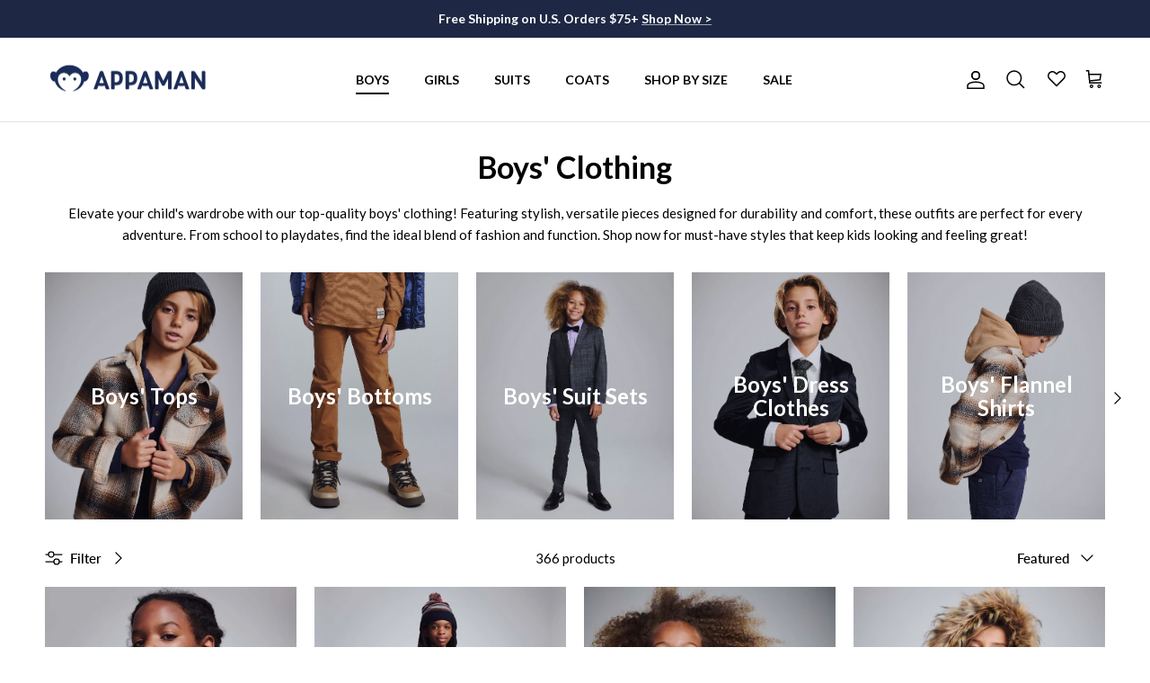

--- FILE ---
content_type: text/javascript
request_url: https://cdn.shopify.com/extensions/019bd5b4-9583-717c-b109-706e4d6abd38/dialogue-671/assets/bundle.js
body_size: 36995
content:
(()=>{var __webpack_modules__={4579:(__unused_webpack_module,__webpack_exports__,__webpack_require__)=>{__webpack_require__.d(__webpack_exports__,{p:()=>DialogueAI});var _babel_runtime_helpers_typeof__WEBPACK_IMPORTED_MODULE_10__=__webpack_require__(1002),_babel_runtime_helpers_toConsumableArray__WEBPACK_IMPORTED_MODULE_9__=__webpack_require__(2982),_babel_runtime_helpers_asyncToGenerator__WEBPACK_IMPORTED_MODULE_8__=__webpack_require__(5861),_babel_runtime_helpers_classCallCheck__WEBPACK_IMPORTED_MODULE_6__=__webpack_require__(5671),_babel_runtime_helpers_createClass__WEBPACK_IMPORTED_MODULE_7__=__webpack_require__(3144),_babel_runtime_helpers_defineProperty__WEBPACK_IMPORTED_MODULE_0__=__webpack_require__(4942),_App_svelte__WEBPACK_IMPORTED_MODULE_1__=__webpack_require__(416),_helpers_utils__WEBPACK_IMPORTED_MODULE_2__=__webpack_require__(486),_config_new__WEBPACK_IMPORTED_MODULE_3__=__webpack_require__(7496),_components_ControlPanel_ControlPanelContainer_svelte__WEBPACK_IMPORTED_MODULE_4__=__webpack_require__(9800),_helpers_constants__WEBPACK_IMPORTED_MODULE_5__=__webpack_require__(8068),_class,_class2,_class3;function _createForOfIteratorHelper(e,t){var n,i;if("undefined"==typeof Symbol||null==e[Symbol.iterator]){if(Array.isArray(e)||(n=_unsupportedIterableToArray(e))||t&&e&&"number"==typeof e.length)return n&&(e=n),i=0,{s:t=function(){},n:function(){return i>=e.length?{done:!0}:{done:!1,value:e[i++]}},e:function(e){throw e},f:t};throw new TypeError("Invalid attempt to iterate non-iterable instance.\nIn order to be iterable, non-array objects must have a [Symbol.iterator]() method.")}var r,o=!0,a=!1;return{s:function(){n=e[Symbol.iterator]()},n:function(){var e=n.next();return o=e.done,e},e:function(e){a=!0,r=e},f:function(){try{o||null==n.return||n.return()}finally{if(a)throw r}}}}function _unsupportedIterableToArray(e,t){var n;if(e)return"string"==typeof e?_arrayLikeToArray(e,t):"Map"===(n="Object"===(n=Object.prototype.toString.call(e).slice(8,-1))&&e.constructor?e.constructor.name:n)||"Set"===n?Array.from(e):"Arguments"===n||/^(?:Ui|I)nt(?:8|16|32)(?:Clamped)?Array$/.test(n)?_arrayLikeToArray(e,t):void 0}function _arrayLikeToArray(e,t){(null==t||t>e.length)&&(t=e.length);for(var n=0,i=new Array(t);n<t;n++)i[n]=e[n];return i}function ownKeys(t,e){var n,i=Object.keys(t);return Object.getOwnPropertySymbols&&(n=Object.getOwnPropertySymbols(t),e&&(n=n.filter(function(e){return Object.getOwnPropertyDescriptor(t,e).enumerable})),i.push.apply(i,n)),i}function _objectSpread(t){for(var e=1;e<arguments.length;e++){var n=null!=arguments[e]?arguments[e]:{};e%2?ownKeys(Object(n),!0).forEach(function(e){(0,_babel_runtime_helpers_defineProperty__WEBPACK_IMPORTED_MODULE_0__.Z)(t,e,n[e])}):Object.getOwnPropertyDescriptors?Object.defineProperties(t,Object.getOwnPropertyDescriptors(n)):ownKeys(Object(n)).forEach(function(e){Object.defineProperty(t,e,Object.getOwnPropertyDescriptor(n,e))})}return t}var DialogueAI=function(){function DialogueAI(){(0,_babel_runtime_helpers_classCallCheck__WEBPACK_IMPORTED_MODULE_6__.Z)(this,DialogueAI)}return(0,_babel_runtime_helpers_createClass__WEBPACK_IMPORTED_MODULE_7__.Z)(DialogueAI,null,[{key:"getDDDirection",value:function(e){return DialogueAI.dd_directions[e]}},{key:"setDDDirection",value:function(e,t,n){["feed","story"].includes(e)||console.error("invalid asset type");e="story"==e?"content-widget":"widget";DialogueAI.dd_directions["dialogue_variants_dd_"+(e||"widget")+"_"+t]=n}},{key:"startObserver",value:function(){return DialogueAI.runningObserver||(DialogueAI.runningObserver=new MutationObserver(function(){for(var e=0,t=Object.values(DialogueAI.observerTasks);e<t.length;e++)(0,t[e])()}),DialogueAI.runningObserver.observe(document.body||document,{childList:!0,subtree:!0,attributes:!0})),DialogueAI.runningObserver}},{key:"addDebouncer",value:function(e,t){var n=2<arguments.length&&void 0!==arguments[2]?arguments[2]:200;clearTimeout(DialogueAI.debouncers[e]),DialogueAI.debouncers[e]=setTimeout(function(){delete DialogueAI.debouncers[e],t()},Number(n)||1)}},{key:"addObserverCallback",value:function(e,t){var n=2<arguments.length&&void 0!==arguments[2]?arguments[2]:0;DialogueAI.startObserver(),t(),0<Number(n)?DialogueAI.observerTasks[e]=function(){DialogueAI.addDebouncer(e,t,n)}:DialogueAI.observerTasks[e]=t}},{key:"removeObserverCallback",value:function(e){delete DialogueAI.observerTasks[e];try{0===Object.keys(DialogueAI.observerTasks).length&&(DialogueAI.runningObserver.disconnect(),DialogueAI.runningObserver=null)}catch(e){}}},{key:"hideSpinner",value:function(){document.dispatchEvent(new CustomEvent("dai_hide_spinner"))}},{key:"getTabbableElements",value:function(e){e=e||document;e=Array.from(e.querySelectorAll('a[href], area[href], input:not([disabled]), select:not([disabled]), textarea:not([disabled]), button:not([disabled]), iframe, [tabindex="0"], [tabindex]:not([tabindex="-1"])')).filter(function(e){return 0<e.offsetWidth||0<e.offsetHeight});return e.sort(function(e,t){e=e.tabIndex||0,t=t.tabIndex||0;return 0<e&&0<t?e-t:0<e?-1:0<t?1:0}),e}},{key:"resetTabableEl",value:function(){document.activeElement&&document.dai_prev_tabable&&document.dai_prev_tabable.focus()}},{key:"setTabableEl",value:function(t){var e;document.activeElement&&((e=DialogueAI.getTabbableElements().find(function(e){return e==t}))?(document.dai_prev_tabable=document.activeElement,e.focus()):0<(e=DialogueAI.getTabbableElements(t)).length&&(document.dai_prev_tabable=document.activeElement,e[0].focus()))}},{key:"increasePageLoads",value:function(){var e=Number(localStorage.getItem("DAI_PAGE_LOADS"));0<e||(e=0),e++,window.dai_loads_increased||(window.dai_loads_increased=!0,localStorage.setItem("DAI_PAGE_LOADS",String(e)))}},{key:"mountControlPanel",value:function(){var n=this,e=new URL(window.location.href),t=e.searchParams.get(_helpers_constants__WEBPACK_IMPORTED_MODULE_5__.Ag),i=e.searchParams.get("widget_id"),e=(t&&sessionStorage.setItem(_helpers_constants__WEBPACK_IMPORTED_MODULE_5__.Ag,t),sessionStorage.getItem(_helpers_constants__WEBPACK_IMPORTED_MODULE_5__.Ag));e&&fetch(_config_new__WEBPACK_IMPORTED_MODULE_3__.Z.nestURL+"/preview/widgets",{headers:new Headers({Authorization:"Bearer ".concat(e)})}).then(function(e){if(e.ok)return e.json()}).then(function(e){var t=document.createElement("div"),t=(t.id="dai-control-panel",document.body.appendChild(t),new _components_ControlPanel_ControlPanelContainer_svelte__WEBPACK_IMPORTED_MODULE_4__.Z({target:t,props:{widgets:e,params:{widget_id:i},options:n.options}}),new URL(window.location.href));t.searchParams.set("wsip","false"),window.history.pushState({path:t.href},"",t.href)})}},{key:"mountApp",value:(()=>{var r=(0,_babel_runtime_helpers_asyncToGenerator__WEBPACK_IMPORTED_MODULE_8__.Z)(function*(e,t,n,i){this.settings=_objectSpread(_objectSpread({},this.settings),n);try{delete this.settings.static_order,delete this.settings.fallback,delete this.settings.group_by,delete this.settings.yotpo_promoted}catch(e){}i&&"function"==typeof i||(i=function(e,t){});var r="content-widget"==t.type?"c":"f";if(this.loaded_assets["".concat(r,"_").concat(t.wid)]||(this.loaded_assets["".concat(r,"_").concat(t.wid)]={id:t.wid,type:r,reason:"Position not found"}),"string"==typeof e){var o=document.querySelectorAll("#".concat(e));if(1!==o.length)return;o=o[0]}else o=e;try{o.querySelector("div")}catch(e){return void console.log("container is not defined")}if(t.wid){if(this.options.wid=t.wid,t.uid&&(this.options.uid=t.uid),t.store_id&&(this.options.store_id=t.store_id),t.isDashboard&&(this.options.isDashboard=t.isDashboard),t.demoMode?(this.options.demoMode=t.demoMode,this.settings.demoMode=t.demoMode,n.demoMode=t.demoMode):(this.options.demoMode=!1,this.settings.demoMode=!1,n.demoMode=!1),sessionStorage.getItem(_helpers_constants__WEBPACK_IMPORTED_MODULE_5__.Ag)&&(this.options.demoMode=!0,this.settings.demoMode=!0,n.demoMode=t.demoMode),void 0!==t.editMode&&(this.options.editMode=t.editMode),void 0!==t.show_variants_top&&(this.options.show_variants_top=t.show_variants_top),window.Shopify&&(window.Shopify.shop||window.Shopify.Checkout&&window.Shopify.Checkout.apiHost)){var e=window.Shopify.shop||window.Shopify.Checkout.apiHost;try{var a=new URL(window.location.href).hostname.replace("www.","");this.settings.hoster=window.location.href.replace(a,e)}catch(e){}}yield this.startTimeTracking(),window.ShopifyAnalytics&&window.ShopifyAnalytics.meta&&window.ShopifyAnalytics.meta.page&&window.ShopifyAnalytics.meta.page.customerId?this.settings.is_member=!0:this.settings.is_member=yield this.StoreCustomFunctions.isMemberUser(),this.currentCurrency.code?this.settings.currency=this.currentCurrency.code:window.Shopify&&window.Shopify.currency&&(this.settings.currency=window.Shopify.currency.active);try{var s=yield this.StoreCustomFunctions.getCartItems();if(this.settings.cart_price||(this.settings.cart_price=s.total_price),(!this.settings.skus||Array.isArray(this.settings.skus)&&0===this.settings.skus.length||"[object Object]"===Object.prototype.toString.call(this.settings.skus)&&0===Object.keys(this.settings.skus).length)&&(this.settings.skus={},s)&&Array.isArray(s.items)){var c,u=_createForOfIteratorHelper(s.items);try{for(u.s();!(c=u.n()).done;){var l=c.value;l.sku&&(this.settings.skus[l.sku]=Number(l.qty)<1?1:Number(l.qty))}}catch(e){u.e(e)}finally{u.f()}}}catch(e){}try{var d=window.swellAPI.getCustomerDetails();if(d){this.settings.yotpo={};try{this.settings.yotpo.current_balance=d.pointsBalance}catch(e){}try{this.settings.yotpo.tier_name=d.vipTier.name}catch(e){}try{this.settings.yotpo.points_earned=d.pointsEarned}catch(e){}try{this.settings.yotpo.is_member=d.isMember}catch(e){}try{this.settings.yotpo.purchases_made=d.purchasesMade}catch(e){}}}catch(e){}if(o){a="dialogue_".concat(t.type||"widget","_").concat(t.wid||this.options.wid,"_outer_wrapper");if(!o.querySelector("#".concat(a))){try{window.Shopify.locale&&0===new URL(window.location).pathname.indexOf("/".concat(window.Shopify.locale))&&(this.settings.locale=window.Shopify.locale)}catch(e){}try{window.Shopify.Checkout.normalizedLocale&&(this.settings.locale=window.Shopify.Checkout.normalizedLocale)}catch(e){}this.getLastViewedSkus(),this.settings.custom_data=yield this.StoreCustomFunctions.getCustomData(),window.dai_market_handle&&(this.settings.shopify_market=window.dai_market_handle),window.Shopify&&null!=(e=window.Shopify)&&e.country&&(this.settings.shopify_country=null==(s=window.Shopify)?void 0:s.country);d={};try{d=this.cache_config["".concat(r,"-").concat(t.wid)]}catch(e){}t.isReels?this.mountReactApp(o,_objectSpread(_objectSpread({},this.options),t),_objectSpread(_objectSpread(_objectSpread({},this.settings),n),{},{cache_config:d}),i):new _App_svelte__WEBPACK_IMPORTED_MODULE_1__.Z({target:o,props:{options:_objectSpread(_objectSpread({},this.options),{},{wid:t.wid||this.options.wid,uid:t.uid||this.options.uid,store_id:t.store_id||this.options.store_id,type:t.type||"widget",isBundle:t.isBundle,isCheckout:t.isCheckout,isPostPurchase:t.isPostPurchase,isStory:t.isStory,isStoryAutomated:t.isStoryAutomated,isBoosterVertical:t.isBoosterVertical,apiURL:t.apiURL||this.options.apiURL,lockDevice:t.lockDevice,isShopifyAdmin:t.isShopifyAdmin,isCollections:t.isCollections}),settings:_objectSpread(_objectSpread(_objectSpread({},this.settings),n),{},{cache_config:d}),containerWidth:o.clientWidth,assetWrapperId:a,callback:i}})}}}else console.log("Widget must have widget id")});return function(e,t,n,i){return r.apply(this,arguments)}})()},{key:"getLastViewedSkus",value:function(){var e=[];try{e=JSON.parse(localStorage.getItem("dialogue-last-viewed-skus"))}catch(e){}Array.isArray(e)||(e=[]),this.settings.last_viewed=(0,_babel_runtime_helpers_toConsumableArray__WEBPACK_IMPORTED_MODULE_9__.Z)(e),this.settings.sku&&2<String(this.settings.sku).length&&(e.unshift(this.settings.sku),e=e.filter(function(e,t,n){return n.indexOf(e)===t}).slice(0,12),localStorage.setItem("dialogue-last-viewed-skus",JSON.stringify(e)))}},{key:"mountReactApp",value:function(t,n,i,r){Promise.all([__webpack_require__.e(414),__webpack_require__.e(389),__webpack_require__.e(821)]).then(__webpack_require__.t.bind(__webpack_require__,1821,23)).then(function(e){return(0,e.default)({container:t,options:n,settings:i,callback:r})}).catch(function(e){return console.error("Error occurred when loading react module",e)})}},{key:"insertCollectionsWidget",value:function(e,t,n,i){t.isCollections=!0,this.mountApp(e,t,n,i)}},{key:"insertReelsWidget",value:function(e,t,n,i){t.isReels=!0,this.mountApp(e,t,n,i)}},{key:"insertFeedWidget",value:function(e,t,n,i){this.mountApp(e,t,n,i)}},{key:"insertContentWidget",value:function(e,t,n,i){t.type="content-widget",this.mountApp(e,t,n,i)}},{key:"insertFeedWidgetNode",value:function(e,t,n,i){t.apiURL=this.options.nestURL,this.mountApp(e,t,n,i)}},{key:"insertContentWidgetNode",value:function(e,t,n,i){t.type="content-widget",t.apiURL=this.options.nestURL,this.mountApp(e,t,n,i)}},{key:"insertStoriesWidget",value:function(e,t,n,i){t.type="content-widget",t.isStory=!0,this.mountApp(e,t,n,i)}},{key:"insertStoriesAutomatedWidget",value:function(e,t,n,i){t.apiURL=this.options.nestURL,t.isStoryAutomated=!0,this.mountApp(e,t,n,i)}},{key:"insertBundleWidget",value:function(e,t,n,i){t.apiURL=this.options.nestURL,t.isBundle=!0,this.mountApp(e,t,n,i)}},{key:"insertBoosterVerticalWidget",value:function(e,t,n,i){t.apiURL=this.options.nestURL,t.isBoosterVertical=!0,this.mountApp(e,t,n,i)}},{key:"insertCheckoutPreviewWidget",value:function(e,t,n,i){t.apiURL=this.options.nestURL,t.isCheckout=!0,this.mountApp(e,t,n,i)}},{key:"insertPostPurchasePreviewWidget",value:function(e,t,n,i){t.apiURL=this.options.nestURL,t.isPostPurchase=!0,this.mountApp(e,t,n,i)}},{key:"insertShopifyAdminWidget",value:function(e,t){this.mountApp(document.body,{demoMode:!!t,isShopifyAdmin:!0,wid:"0"},{shop_name:e})}},{key:"insertShopifyFeedWidget",value:(()=>{var i=(0,_babel_runtime_helpers_asyncToGenerator__WEBPACK_IMPORTED_MODULE_8__.Z)(function*(e,t,n){var i=3<arguments.length&&void 0!==arguments[3]&&arguments[3];yield this.getShopifyStorageData(),this.mountApp(e,{wid:t,demoMode:i},{},n)});return function(e,t,n){return i.apply(this,arguments)}})()},{key:"insertShopifyStoriesAutomatedWidget",value:(()=>{var i=(0,_babel_runtime_helpers_asyncToGenerator__WEBPACK_IMPORTED_MODULE_8__.Z)(function*(e,t,n){var i=3<arguments.length&&void 0!==arguments[3]&&arguments[3];yield this.getShopifyStorageData(),this.mountApp(e,{wid:t,demoMode:i,isStoryAutomated:!0},{},n)});return function(e,t,n){return i.apply(this,arguments)}})()},{key:"insertShopifyReelsWidget",value:(()=>{var i=(0,_babel_runtime_helpers_asyncToGenerator__WEBPACK_IMPORTED_MODULE_8__.Z)(function*(e,t,n){var i=3<arguments.length&&void 0!==arguments[3]&&arguments[3];yield this.getShopifyStorageData(),this.mountApp(e,{wid:t,demoMode:i,isReels:!0},{},n)});return function(e,t,n){return i.apply(this,arguments)}})()},{key:"insertShopifyBundleWidget",value:(()=>{var i=(0,_babel_runtime_helpers_asyncToGenerator__WEBPACK_IMPORTED_MODULE_8__.Z)(function*(e,t,n){var i=3<arguments.length&&void 0!==arguments[3]&&arguments[3];yield this.getShopifyStorageData(),this.mountApp(e,{wid:t,demoMode:i,isBundle:!0},{},n)});return function(e,t,n){return i.apply(this,arguments)}})()},{key:"insertShopifyContentWidget",value:(()=>{var i=(0,_babel_runtime_helpers_asyncToGenerator__WEBPACK_IMPORTED_MODULE_8__.Z)(function*(e,t,n){var i=3<arguments.length&&void 0!==arguments[3]&&arguments[3];yield this.getShopifyStorageData(),this.mountApp(e,{wid:t,demoMode:i,type:"content-widget"},{},n)});return function(e,t,n){return i.apply(this,arguments)}})()},{key:"insertShopifyStoriesWidget",value:(()=>{var i=(0,_babel_runtime_helpers_asyncToGenerator__WEBPACK_IMPORTED_MODULE_8__.Z)(function*(e,t,n){var i=3<arguments.length&&void 0!==arguments[3]&&arguments[3];yield this.getShopifyStorageData(),this.mountApp(e,{wid:t,demoMode:i,type:"content-widget",isStory:!0},{},n)});return function(e,t,n){return i.apply(this,arguments)}})()},{key:"construct",value:function(e,t){this.options.uid=e,this.options.store_id=t,this.isAddToCartLink()}},{key:"setCartType",value:function(e){this.cart_type=e,this.cart_type==_helpers_constants__WEBPACK_IMPORTED_MODULE_5__.dM&&this.enableShopifyCartChangesListen(!0,!0,[])}},{key:"getAllMerchantScripts",value:(()=>{var n=(0,_babel_runtime_helpers_asyncToGenerator__WEBPACK_IMPORTED_MODULE_8__.Z)(function*(e,t){if(this.master_requested)return!1;this.master_requested=!0,this.first_call=!1,this.construct(e,t);var n=encodeURIComponent(this.settings.hoster);try{var i=this.master_response;i||(i=yield(yield fetch("".concat(this.options.nestURL,"/merchant/").concat(e,"/store/").concat(t,"/master-script-new?hoster=").concat(n))).json(),this.master_response=i),this.cache_config=i.cache_config||{},this.setCartType(i.cart_type),yield this.handleSettings(i.settings),yield this.startTimeTracking(),this.injectMasterScript(i.script,i.use_eval)}catch(e){console.log("WidgetNotLoaded: "+e)}});return function(e,t){return n.apply(this,arguments)}})()},{key:"injectMasterScript",value:function injectMasterScript(script,use_eval){if(Number(use_eval)){var _iterator2=_createForOfIteratorHelper(script.matchAll(/<script[\s\S]*?>[\s\S]*?<\/script>/g)),_step2;try{for(_iterator2.s();!(_step2=_iterator2.n()).done;){var match=_step2.value;try{var s=match[0].replace(/^<script[\s\S]*?>/g,"").replace(/<\/script>$/g,"");eval(s)}catch(e){}}}catch(err){_iterator2.e(err)}finally{_iterator2.f()}}else{var websiteBodyInterval1=setInterval(function(){var e;document.body&&(clearInterval(websiteBodyInterval1),script)&&(e=document.createRange().createContextualFragment(script),document.body.appendChild(e))},10);setTimeout(function(){clearInterval(websiteBodyInterval1)},8e3)}}},{key:"isMobile",value:function(){var e,t=!1;return e=navigator.userAgent||navigator.vendor||window.opera,(/(android|bb\d+|meego).+mobile|avantgo|bada\/|blackberry|blazer|compal|elaine|fennec|hiptop|iemobile|ip(hone|od)|iris|kindle|lge |maemo|midp|mmp|mobile.+firefox|netfront|opera m(ob|in)i|palm( os)?|phone|p(ixi|re)\/|plucker|pocket|psp|series(4|6)0|symbian|treo|up\.(browser|link)|vodafone|wap|windows ce|xda|xiino/i.test(e)||/1207|6310|6590|3gso|4thp|50[1-6]i|770s|802s|a wa|abac|ac(er|oo|s\-)|ai(ko|rn)|al(av|ca|co)|amoi|an(ex|ny|yw)|aptu|ar(ch|go)|as(te|us)|attw|au(di|\-m|r |s )|avan|be(ck|ll|nq)|bi(lb|rd)|bl(ac|az)|br(e|v)w|bumb|bw\-(n|u)|c55\/|capi|ccwa|cdm\-|cell|chtm|cldc|cmd\-|co(mp|nd)|craw|da(it|ll|ng)|dbte|dc\-s|devi|dica|dmob|do(c|p)o|ds(12|\-d)|el(49|ai)|em(l2|ul)|er(ic|k0)|esl8|ez([4-7]0|os|wa|ze)|fetc|fly(\-|_)|g1 u|g560|gene|gf\-5|g\-mo|go(\.w|od)|gr(ad|un)|haie|hcit|hd\-(m|p|t)|hei\-|hi(pt|ta)|hp( i|ip)|hs\-c|ht(c(\-| |_|a|g|p|s|t)|tp)|hu(aw|tc)|i\-(20|go|ma)|i230|iac( |\-|\/)|ibro|idea|ig01|ikom|im1k|inno|ipaq|iris|ja(t|v)a|jbro|jemu|jigs|kddi|keji|kgt( |\/)|klon|kpt |kwc\-|kyo(c|k)|le(no|xi)|lg( g|\/(k|l|u)|50|54|\-[a-w])|libw|lynx|m1\-w|m3ga|m50\/|ma(te|ui|xo)|mc(01|21|ca)|m\-cr|me(rc|ri)|mi(o8|oa|ts)|mmef|mo(01|02|bi|de|do|t(\-| |o|v)|zz)|mt(50|p1|v )|mwbp|mywa|n10[0-2]|n20[2-3]|n30(0|2)|n50(0|2|5)|n7(0(0|1)|10)|ne((c|m)\-|on|tf|wf|wg|wt)|nok(6|i)|nzph|o2im|op(ti|wv)|oran|owg1|p800|pan(a|d|t)|pdxg|pg(13|\-([1-8]|c))|phil|pire|pl(ay|uc)|pn\-2|po(ck|rt|se)|prox|psio|pt\-g|qa\-a|qc(07|12|21|32|60|\-[2-7]|i\-)|qtek|r380|r600|raks|rim9|ro(ve|zo)|s55\/|sa(ge|ma|mm|ms|ny|va)|sc(01|h\-|oo|p\-)|sdk\/|se(c(\-|0|1)|47|mc|nd|ri)|sgh\-|shar|sie(\-|m)|sk\-0|sl(45|id)|sm(al|ar|b3|it|t5)|so(ft|ny)|sp(01|h\-|v\-|v )|sy(01|mb)|t2(18|50)|t6(00|10|18)|ta(gt|lk)|tcl\-|tdg\-|tel(i|m)|tim\-|t\-mo|to(pl|sh)|ts(70|m\-|m3|m5)|tx\-9|up(\.b|g1|si)|utst|v400|v750|veri|vi(rg|te)|vk(40|5[0-3]|\-v)|vm40|voda|vulc|vx(52|53|60|61|70|80|81|83|85|98)|w3c(\-| )|webc|whit|wi(g |nc|nw)|wmlb|wonu|x700|yas\-|your|zeto|zte\-/i.test(e.substr(0,4)))&&(t=!0),this.force_mobile||t}},{key:"makeAnalyticsRequest",value:(()=>{var e=(0,_babel_runtime_helpers_asyncToGenerator__WEBPACK_IMPORTED_MODULE_8__.Z)(function*(){var e="".concat(this.options.eventsURL,"/store/").concat(this.options.store_id,"/touch"),t={loads:this.loads,time:this.timer};if(this.shopify_token&&(t.shopify_token=this.shopify_token),localStorage.getItem("dialogue_loaded")||(t.first_load=1,localStorage.setItem("dialogue_loaded","true")),1===this.loads){t.page_data={};try{document.referrer&&new URL(document.referrer).hostname!=window.location.hostname&&(t.page_data.referrer=document.referrer)}catch(e){}t.page_data.hoster=window.location.href,Array.isArray(this.settings.categories)&&(t.page_data.categories=this.settings.categories),this.settings.sku&&(t.page_data.sku=this.settings.sku),this.settings.is_member&&(t.page_data.is_member=this.settings.is_member);try{for(var n=0,i=["utm_campaign","utm_id","gclid","dai_campaign","fbid","utm_medium"];n<i.length;n++){var r=i[n],o=this.getCampaign(r);o&&(t.page_data.from_utm=o)}}catch(e){}Array.isArray(this.settings.skus)?t.page_data.skus=this.settings.skus:"[object Object]"===Object.prototype.toString.call(this.settings.skus)&&0<Object.keys(this.settings.skus).length&&(t.page_data.skus=Object.keys(this.settings.skus));try{var a=yield this.StoreCustomFunctions.getCartItems();if((!t.page_data.skus||Array.isArray(t.page_data.skus)&&0===t.page_data.skus.length)&&(t.page_data.skus=[],a)&&Array.isArray(a.items)){var s,c=_createForOfIteratorHelper(a.items);try{for(c.s();!(s=c.n()).done;){var u=s.value;u.sku&&t.page_data.skus.push(u.sku)}}catch(e){c.e(e)}finally{c.f()}}}catch(e){}t.page_data=encodeURIComponent(JSON.stringify(t.page_data))}t["dai-visitor-hash"]=DialogueAI.getVisitorHash(),t["dai-visitor-session"]=DialogueAI.getVisitorSession(),yield fetch(e+"?"+DialogueAI.convertObjectToURLParams(t)),this.loads=0});return function(){return e.apply(this,arguments)}})()},{key:"startTimeTracking",value:(()=>{var e=(0,_babel_runtime_helpers_asyncToGenerator__WEBPACK_IMPORTED_MODULE_8__.Z)(function*(){var e=this;yield this.getStoreSettings(),this.options.demoMode||void 0===this.timer&&(this.timer=0,setTimeout(function(){e.makeAnalyticsRequest(),e.EventManager.sendKlaviyoExchangeId(),e.timer=0},3e3),setInterval(function(){e.windowInFocus()&&(e.timer++,e.timer>=e.sendInterval)&&(e.makeAnalyticsRequest(),e.timer=0)},1e3),window.addEventListener("beforeunload",(0,_babel_runtime_helpers_asyncToGenerator__WEBPACK_IMPORTED_MODULE_8__.Z)(function*(){yield e.makeAnalyticsRequest()})))});return function(){return e.apply(this,arguments)}})()},{key:"addProduct",value:function(t){if("string"!=typeof t&&"number"!=typeof t||(t={sku:t,product_link:window.location.href}),"object"!==(0,_babel_runtime_helpers_typeof__WEBPACK_IMPORTED_MODULE_10__.Z)(t))throw new Error("Product must be an object");if(!1===t.hasOwnProperty("sku"))throw new Error('Invalid product structure, please make sure that all data filled correctly. Example \r\n  {sku: "123", price: "123", currency:"USD", product_name: "test", product_brand: "test", product_model:"test", product_link:"http://localhost/"}');return!this.products.find(function(e){return e.sku==t.sku})&&(!1===t.hasOwnProperty("product_link")&&(t.product_link=window.location.href),!!t.sku)&&void this.products.push(t)}},{key:"addProducts",value:function(e){var t=this;if(!Array.isArray(e))throw new Error("Products must be an array");e.forEach(function(e){return t.addProduct(e)})}},{key:"sendProducts",value:function(e,t){var n=this.options,i=n.eventsURL,n=n.store_id,r="".concat(i,"/store/").concat(n,"/").concat(e,"?").concat(new URLSearchParams(t));return this.products.map(function(e){return fetch(r+"&"+new URLSearchParams(_objectSpread({},e)),{headers:{"dai-visitor-hash":DialogueAI.getVisitorHash(),"dai-visitor-session":DialogueAI.getVisitorSession()}})})}},{key:"action",value:(()=>{var t=(0,_babel_runtime_helpers_asyncToGenerator__WEBPACK_IMPORTED_MODULE_8__.Z)(function*(e){if(0===this.products.length)throw new Error("First add a product");yield Promise.all(this.sendProducts("action",{action:e})),this.products=[]});return function(e){return t.apply(this,arguments)}})()},{key:"addToCart",value:function(){window.DAI_EXP_MANAGER&&window.DAI_EXP_MANAGER.eventHelper.sendAddToCartEvent(),this.action(1)}},{key:"removeFromCart",value:function(){this.action(2)}},{key:"addToWishList",value:function(){this.action(3)}},{key:"removeFromWishList",value:function(){this.action(4)}},{key:"transaction",value:(()=>{var i=(0,_babel_runtime_helpers_asyncToGenerator__WEBPACK_IMPORTED_MODULE_8__.Z)(function*(e,t,n){if("string"!=typeof e&&"number"!=typeof e)throw new Error("Transaction should be a string");if(0===this.products.length)throw new Error("First add a product");var i=localStorage.getItem("dai_tracked_transactions");try{i=JSON.parse(i)}catch(e){}if((i=Array.isArray(i)?i:[]).includes(e))return!1;i.push(e),localStorage.setItem("dai_tracked_transactions",JSON.stringify(i));var i=this.options,r=i.eventsURL,i=i.store_id;try{if(window.DAI_EXP_MANAGER){var o,a=_createForOfIteratorHelper(this.products);try{for(a.s();!(o=a.n()).done;){var s=o.value;window.DAI_EXP_MANAGER.eventHelper.addTransactionProduct(s)}}catch(e){a.e(e)}finally{a.f()}window.DAI_EXP_MANAGER.eventHelper.sendTransaction(e)}else{var c="".concat(r,"/experience/transaction/save");yield fetch(c,{method:"POST",headers:{"Content-Type":"application/json","dai-visitor-hash":DialogueAI.getVisitorHash()},body:JSON.stringify({order_id:e,products:this.products,store_id:i})})}}catch(e){}c="".concat(r,"/store/").concat(i,"/transaction");yield fetch(c,{method:"POST",headers:{"Content-Type":"application/json","dai-visitor-hash":DialogueAI.getVisitorHash(),"dai-visitor-session":DialogueAI.getVisitorSession()},body:JSON.stringify({order_id:e,products:this.products,platform_user_id:t,additional_info:n})}),r=(n&&null!=n.currency?n:this.settings).currency,this.saveTransactionInfoToLocalStorage(e),(0,_helpers_utils__WEBPACK_IMPORTED_MODULE_2__.sendPurchaseEventToGoogle)(i,e,this.products,r,t,n),this.products=[],sessionStorage.setItem(_helpers_constants__WEBPACK_IMPORTED_MODULE_5__.Yj,1)});return function(e,t,n){return i.apply(this,arguments)}})()},{key:"saveTransactionInfoToLocalStorage",value:function(e){localStorage.setItem("dialogue-last-transaction-date",new Date);var t,n=Number(localStorage.getItem("dialogue-transactions-num")),i=(isNaN(n)&&(n=0),Number(localStorage.getItem("dialogue-transactions-revenue"))),r=(isNaN(i)&&(i=0),localStorage.setItem("dialogue-transactions-num",n+1),_createForOfIteratorHelper(this.products));try{for(r.s();!(t=r.n()).done;){var o=t.value;o.price&&o.qty?i+=o.price*o.qty:o.price&&(i+=o.price)}}catch(e){r.e(e)}finally{r.f()}localStorage.setItem("dialogue-transactions-revenue",i)}},{key:"getShopifyData",value:(()=>{var e=(0,_babel_runtime_helpers_asyncToGenerator__WEBPACK_IMPORTED_MODULE_8__.Z)(function*(){var e=window.Shopify.shop,e=(window.Shopify&&window.Shopify.Checkout&&window.Shopify.Checkout.apiHost&&(e=window.Shopify.Checkout.apiHost),"".concat(this.options.nestURL,"/shopify/shop_info?store=").concat(encodeURIComponent(e))),t=null;try{var n=yield fetch(e);if(!n.ok)return t;var i=yield n.json(),r=(i.user_agent=navigator.userAgent,new Date),o=(r.setDate(r.getDate()+7),i.expires=r,yield this.getShopifyCart());i.token=o.token,t=JSON.stringify(i),localStorage.setItem("dialogue_shopify",t)}catch(e){console.log(e)}return t});return function(){return e.apply(this,arguments)}})()},{key:"getShopifyCart",value:(()=>{var e=(0,_babel_runtime_helpers_asyncToGenerator__WEBPACK_IMPORTED_MODULE_8__.Z)(function*(){return yield yield(yield fetch("https://".concat(window.location.hostname,"/cart/update.js"),{method:"POST",headers:{"Content-Type":"application/json"},body:JSON.stringify({attributes:{"Dialogue Tracking":DialogueAI.getVisitorHash()}})})).json()});return function(){return e.apply(this,arguments)}})()},{key:"getShopifyCartToken",value:(()=>{var e=(0,_babel_runtime_helpers_asyncToGenerator__WEBPACK_IMPORTED_MODULE_8__.Z)(function*(){return this.shopify_token||(yield this.getShopifyCart()).token});return function(){return e.apply(this,arguments)}})()},{key:"getSearchParam",value:function(){var e=new URLSearchParams(window.location.search),e=e.get("q")||e.get("searchtext")||e.get("search");e&&(this.settings.search=e)}},{key:"getShopifyStorageData",value:(()=>{var e=(0,_babel_runtime_helpers_asyncToGenerator__WEBPACK_IMPORTED_MODULE_8__.Z)(function*(){var e=localStorage.getItem("dialogue_shopify"),t=!0;return e&&(new Date<new Date(JSON.parse(e).expires)&&(t=!1),navigator.userAgent!==JSON.parse(e).user_agent)&&(t=!0),(e=e&&!t?e:yield this.getShopifyData())?(e=JSON.parse(e),this.construct(e.uid,e.store_id),e):null});return function(){return e.apply(this,arguments)}})()},{key:"updateShopifyCartData",value:function(e){var t=1<arguments.length&&void 0!==arguments[1]&&arguments[1];try{try{"string"==typeof e&&(e=JSON.parse(e))}catch(e){}var n=DialogueAI.settings.skus;if(Array.isArray(n)){var i,r={},o=_createForOfIteratorHelper(n);try{for(o.s();!(i=o.n()).done;)r[i.value]=1}catch(e){o.e(e)}finally{o.f()}n=r}"[object Object]"===Object.prototype.toString.call(n)&&0!=Object.keys(n).length||(n={});var a=Number(DialogueAI.settings.cart_price)||0,s={skus:{},price:0,items:[]},c=1;try{t&&window.Shopify.currency.rate&&(c=window.Shopify.currency.rate)}catch(e){}function u(e,t){return t.items.push({sku:e.id,qty:e.quantity,price:(e.final_price||e.price)/100/c}),t.skus[e.id]=e.quantity,t.price+=(e.final_price||e.price)/100/c,t}if(e&&Array.isArray(e.items))for(var l=0;l<e.items.length;l++)s=u(e.items[l],s);else{if(!e||!e.id)return void console.log("wrong_data");s=u(e,s)}var d=!0;e.hasOwnProperty("total_price")?(s.price=e.total_price/100/c,DialogueAI.cart_data.total_price=s.price,DialogueAI.settings.cart_price=s.price,DialogueAI.cart_data.items=s.items,DialogueAI.settings.skus=s.skus,a==s.price&&Object.keys(n).length==Object.keys(s.skus).length&&(d=!1)):(DialogueAI.cart_data.items=DialogueAI.cart_data.items.concat(s.items),DialogueAI.settings.skus=_objectSpread(_objectSpread({},n),s.skus),DialogueAI.cart_data.total_price=a+s.price,DialogueAI.settings.cart_price=a+s.price),DialogueAI.settings.segment_id=0,d&&document.dispatchEvent(new Event("dashboard:reload"))}catch(e){console.log("can not reload asset"),console.error(e)}}},{key:"enableShopifyCartChangesListen",value:function(){var e,o=!(0<arguments.length&&void 0!==arguments[0])||arguments[0],i=!(1<arguments.length&&void 0!==arguments[1])||arguments[1],a=2<arguments.length&&void 0!==arguments[2]?arguments[2]:[];function r(e){var t=!1;try{var n,i=_createForOfIteratorHelper(a);try{for(i.s();!(n=i.n()).done;){var r=n.value;2<r.length&&e.includes(r)&&(t=!0)}}catch(e){i.e(e)}finally{i.f()}}catch(e){}return!("string"!=typeof e||!(e.includes("/cart.js")||o&&e.includes("/cart/update.js")||o&&e.includes("/cart/changes.js")||o&&e.includes("/cart/change.js")||o&&e.includes("/cart/add")||t))}this.fetch_listen_enabled||(this.fetch_listen_enabled=!0,window.fetch=new Proxy(window.fetch,{apply:function(e,t,n){e=e.apply(t,n);return e.then(function(e){r(n[0])&&e.clone().json().then(function(e){DialogueAI.updateShopifyCartData(e,i)})}),e}})),this.xhr_listen_enabled||(this.xhr_listen_enabled=!0,e=window.XMLHttpRequest.prototype.open,window.XMLHttpRequest.prototype.open=function(){try{this.addEventListener("load",function(){r(this._url)&&DialogueAI.updateShopifyCartData(this.response,i)})}catch(e){}return e.apply(this,arguments)})}},{key:"enableShopifyCartListen",value:function(){var e,t,n=0<arguments.length&&void 0!==arguments[0]&&arguments[0],o=1<arguments.length&&void 0!==arguments[1]&&arguments[1];this.xhr_listen_enabled||(this.xhr_listen_enabled=!0,e=window.XMLHttpRequest.prototype.open,t=[],window.XMLHttpRequest.prototype.open=function(){try{this.addEventListener("load",function(){var r=this;(this._url.includes("/cart.js")||n&&this._url.includes("/cart/update.js")||n&&this._url.includes("/cart/changes.js")||n&&this._url.includes("/cart/change.js"))&&(t.length&&clearTimeout(t[0]),t[0]=setTimeout(function(){var e=r.response,t=1;try{o&&window.Shopify.currency.rate&&(t=window.Shopify.currency.rate)}catch(e){}var n=JSON.parse(e);DialogueAI.cart_data.items=[],DialogueAI.settings.skus={};for(var i=0;i<n.items.length;i++)DialogueAI.cart_data.items.push({sku:n.items[i].id,qty:n.items[i].quantity,price:n.items[i].price/100/t}),DialogueAI.settings.skus[n.items[i].id]=n.items[i].quantity;DialogueAI.cart_data.total_price=n.total_price/100/t,DialogueAI.settings.cart_price=n.total_price/100/t,DialogueAI.settings.segment_id=0,document.dispatchEvent(new Event("dashboard:reload"))},500))})}catch(e){}return e.apply(this,arguments)})}},{key:"enableShopifyCartListenFetch",value:function(){var c,u=0<arguments.length&&void 0!==arguments[0]&&arguments[0],l=1<arguments.length&&void 0!==arguments[1]?arguments[1]:[],d=2<arguments.length&&void 0!==arguments[2]&&arguments[2];this.fetch_listen_enabled||(this.fetch_listen_enabled=!0,c=[],window.fetch=new Proxy(window.fetch,{apply:function(e,t,s){e=e.apply(t,s);return e.then(function(e){var t,n=s[0],i=!1;try{var r,o=_createForOfIteratorHelper(l);try{for(o.s();!(r=o.n()).done;){var a=r.value;2<a.length&&n.includes(a)&&(i=!0)}}catch(e){o.e(e)}finally{o.f()}}catch(e){}"string"==typeof n&&(n.includes("/cart.js")||u&&n.includes("/cart/update.js")||u&&n.includes("/cart/changes.js")||u&&n.includes("/cart/change.js")||i)&&(t=e.clone(),c.length&&clearTimeout(c[0]),c[0]=setTimeout(function(){t.json().then(function(e){var t=e,e=DialogueAI.settings.skus,n=("[object Object]"===Object.prototype.toString.call(e)&&0<Object.keys(e).length&&(e=Object.keys(e)),Array.isArray(e)||(e=[]),Number(DialogueAI.settings.cart_price)),i=(DialogueAI.cart_data.items=[],DialogueAI.settings.skus={},1);try{d&&window.Shopify.currency.rate&&(i=window.Shopify.currency.rate)}catch(e){}for(var r=0;r<t.items.length;r++)DialogueAI.cart_data.items.push({sku:t.items[r].id,qty:t.items[r].quantity,price:t.items[r].price/100/i}),DialogueAI.settings.skus[t.items[r].id]=t.items[r].quantity;DialogueAI.cart_data.total_price=t.total_price/100/i,DialogueAI.settings.cart_price=t.total_price/100/i,DialogueAI.settings.segment_id=0;try{(n!=DialogueAI.settings.cart_price||Array.isArray(DialogueAI.settings.skus)&&DialogueAI.settings.skus.length!==e.length||"[object Object]"===Object.prototype.toString.call(DialogueAI.settings.skus)&&Object.keys(DialogueAI.settings.skus).length!==e.length)&&document.dispatchEvent(new Event("dashboard:reload"))}catch(e){console.log("can not reload asset")}})},500))}),e}}))}},{key:"prepareShopifyData",value:(()=>{var e=(0,_babel_runtime_helpers_asyncToGenerator__WEBPACK_IMPORTED_MODULE_8__.Z)(function*(){if(window.DialogueShopify||window.Shopify&&(window.Shopify.shop||window.Shopify.Checkout&&window.Shopify.Checkout.apiHost)){document.removeEventListener("dialog:item-click",this.widgetShopifyCartListen),document.removeEventListener("dialog:teacher-click",this.widgetTeacherShopifyCartListen),document.removeEventListener("dialog:bundle-click",this.widgetShopifyBundleListen),document.addEventListener("dialog:item-click",this.widgetShopifyCartListen),document.addEventListener("dialog:teacher-click",this.widgetTeacherShopifyCartListen),document.addEventListener("dialog:bundle-click",this.widgetShopifyBundleListen);var e=yield this.getShopifyStorageData(),t=["#dialogue-home","#dialogue-home-top","#dialogue-product","#dialogue-product-top","#dialogue-collection","#dialogue-collection-top","#dialogue-search","#dialogue-search-top","#dialogue-cart","#dialogue-cart-top","#dialogue-list-collections","#dialogue-list-collections-top","#dialogue-thank_you","#dialogue-404","#dialogue-404-top"];if(e){this.shopify_token=yield this.getShopifyCartToken();try{if(window.DialogueShopify&&window.DialogueShopify.cart)this.cart_data.items=window.DialogueShopify.cart.items,this.cart_data.total_price=window.DialogueShopify.cart.total;else{var n=yield this.getShopifyCart();try{for(var i=0;i<n.items.length;i++)this.cart_data.items.push({sku:n.items[i].id,qty:n.items[i].quantity,price:n.items[i].price/100});this.cart_data.total_price=n.total_price/100}catch(e){}}try{window.Shopify&&window.Shopify.currency&&window.Shopify.currency.active&&window.Shopify.currency.rate&&(this.cart_data.total_price=this.cart_data.total_price/window.Shopify.currency.rate)}catch(e){}if(window.DialogueShopify&&window.DialogueShopify.page_info&&"Cart"==window.DialogueShopify.page_info.page_type||window.ShopifyAnalytics&&!window.ShopifyAnalytics.meta.page.hasOwnProperty("pageType")){if(this.removeShopifySnippets(t.filter(function(e){return-1===e.indexOf("dialogue-cart")&&-1===e.indexOf("dialogue-404")})),!this.settings.skus||Array.isArray(this.settings.skus)&&0===this.settings.skus.length||"[object Object]"===Object.prototype.toString.call(this.settings.skus)&&0===Object.keys(this.settings.skus).length){this.settings.skus={};for(var r=0;r<this.cart_data.items.length;r++)this.settings.skus[this.cart_data.items[r].sku]=this.cart_data.items[r].qty||1}}else window.DialogueShopify&&window.DialogueShopify.page_info&&"product"==window.DialogueShopify.page_info.page_type?(this.settings.sku||(this.settings.sku=window.DialogueShopify.page_info.id),this.removeShopifySnippets(t.filter(function(e){return-1===e.indexOf("dialogue-product")}))):window.DialogueShopify&&window.DialogueShopify.page_info&&"collection"==window.DialogueShopify.page_info.page_type?(this.settings.search=window.DialogueShopify.page_info.id,DialogueAI.settings.categories&&Array.isArray(DialogueAI.settings.categories)&&0!==DialogueAI.settings.categories.length||(this.settings.categories=[window.DialogueShopify.page_info.id]),this.removeShopifySnippets(t.filter(function(e){return-1===e.indexOf("dialogue-collection")}))):window.ShopifyAnalytics&&"home"==window.ShopifyAnalytics.meta.page.pageType?this.removeShopifySnippets(t.filter(function(e){return-1===e.indexOf("dialogue-home")})):window.ShopifyAnalytics&&"product"==window.ShopifyAnalytics.meta.page.pageType?(this.settings.sku||(this.settings.sku=ShopifyAnalytics.meta.page.resourceId),this.removeShopifySnippets(t.filter(function(e){return-1===e.indexOf("dialogue-product")}))):window.ShopifyAnalytics&&"collection"==window.ShopifyAnalytics.meta.page.pageType?(this.settings.search=ShopifyAnalytics.meta.page.resourceId,DialogueAI.settings.categories&&Array.isArray(DialogueAI.settings.categories)&&0!==DialogueAI.settings.categories.length||(this.settings.categories=[ShopifyAnalytics.meta.page.resourceId]),this.removeShopifySnippets(t.filter(function(e){return-1===e.indexOf("dialogue-collection")}))):window.ShopifyAnalytics&&"collections"==window.ShopifyAnalytics.meta.page.pageType?this.removeShopifySnippets(t.filter(function(e){return-1===e.indexOf("dialogue-list-collections")})):window.ShopifyAnalytics&&"searchresults"==window.ShopifyAnalytics.meta.page.pageType&&(this.settings.search=new URLSearchParams(window.location.search).get("q"),this.removeShopifySnippets(t.filter(function(e){return-1===e.indexOf("dialogue-search")})))}catch(e){console.log(e)}if(yield this.getAllMerchantScripts(e.uid,e.store_id),window.Shopify.Checkout&&window.Shopify.Checkout.apiHost&&(t=yield this.getShopifyCart(),(0,_helpers_utils__WEBPACK_IMPORTED_MODULE_2__.sendBeginPurchaseEventToGoogle)(e.store_id,t)),window.Shopify&&window.Shopify.checkout){var o=window.Shopify.checkout.currency,a=1;try{a=window.Shopify.checkout.total_price_set.shop_money.amount/window.Shopify.checkout.total_price_set.presentment_money.amount}catch(e){}try{var s,c=_createForOfIteratorHelper(window.Shopify.checkout.line_items);try{for(c.s();!(s=c.n()).done;){var u=s.value,l=u.original_price||u.price,d=u.original_line_price||u.line_price,_=Math.max(l,d)/Number(u.quantity);try{if(0<u.discount_allocations.length){var p,g=_createForOfIteratorHelper(u.discount_allocations);try{for(g.s();!(p=g.n()).done;)_-=Number(p.value.amount)/Number(u.quantity)}catch(e){g.e(e)}finally{g.f()}}}catch(e){}this.addProduct({sku:u.variant_id,qty:u.quantity,group_id:u.product_id,product_name:u.title,price:DialogueAI.convertShopifyTransactionPrice(_,a),currency:o})}}catch(e){c.e(e)}finally{c.f()}yield this.wait(1e3);try{var f,h=_createForOfIteratorHelper(document.querySelectorAll(".product-table tr.product"));try{for(h.s();!(f=h.n()).done;){var m=f.value;try{this.addProduct({sku:Number(m.getAttribute("data-variant-id")),qty:Number(m.querySelector(".product-thumbnail__quantity").innerHTML),group_id:Number(m.getAttribute("data-product-id")),product_name:m.querySelector(".product__description__name").innerHTML,price:DialogueAI.convertShopifyTransactionPrice(Number(m.querySelector(".product__price .order-summary__emphasis").innerHTML.replace(/\D/g,""))/100/Number(m.querySelector(".product-thumbnail__quantity").innerHTML),a),currency:o})}catch(e){}}}catch(e){h.e(e)}finally{h.f()}}catch(e){}yield this.transaction(window.Shopify.checkout.order_id,window.Shopify.checkout.customer_id,{credit_card:window.Shopify.checkout.credit_card,billing_address:window.Shopify.checkout.billing_address,currency:window.Shopify.checkout.currency})}catch(e){}}}}});return function(){return e.apply(this,arguments)}})()},{key:"convertShopifyTransactionPrice",value:function(e,t){return Number((e*t).toFixed(2))}},{key:"removeShopifySnippets",value:function(n){for(var i=[],e=0;e<n.length;e++)(e=>{var t=e;i[t]=setInterval(function(){try{document.querySelector(n[t])&&document.querySelector(n[t]).remove()}catch(e){}},100),setTimeout(function(){clearInterval(i[t])},5e3)})(e)}},{key:"widgetShopifyAddToCart",value:(()=>{var n=(0,_babel_runtime_helpers_asyncToGenerator__WEBPACK_IMPORTED_MODULE_8__.Z)(function*(e,t){t=yield DialogueAI.widgetShopifyGetDiscountPayload(t,[e]),e={form_type:"product",utf8:"✓",id:e.sku,quantity:1,properties:t},t=new XMLHttpRequest;t.open("POST","https://".concat(window.location.hostname,"/cart/add.js"),!0),t.onload=function(){window.DialogueAI.hideSpinner(),window.DialogueAI.StoreCustomFunctions.postAddToCartEvent(function(){window.Shopify&&window.Shopify.Checkout&&window.Shopify.Checkout.apiHost?window.location.href="/checkout":window.location.href="https://".concat(window.location.hostname,"/cart")})},t.onerror=function(){window.DialogueAI.hideSpinner(),window.DialogueAI.StoreCustomFunctions.postAddToCartEvent(function(){window.location.reload()})},t.setRequestHeader("content-type","application/json"),t.send(JSON.stringify(e))});return function(e,t){return n.apply(this,arguments)}})()},{key:"widgetShopifyAddToCartWithDrawer",value:(()=>{var n=(0,_babel_runtime_helpers_asyncToGenerator__WEBPACK_IMPORTED_MODULE_8__.Z)(function*(e,t){var t=yield DialogueAI.widgetShopifyGetDiscountPayload(t,[e]),e={form_type:"product",utf8:"✓",id:e.sku,quantity:1,properties:t},r=(!window.Shopify||window.Shopify.Checkout&&window.Shopify.Checkout.apiHost||(e.sections_url=window.location.pathname,e.sections=document.querySelector("cart-drawer").getSectionsToRender().map(function(e){return e.id})),new XMLHttpRequest);r.open("POST","/cart/add.js",!0),r.onload=function(e){},r.onreadystatechange=function(){r.readyState==XMLHttpRequest.DONE&&(window.DialogueAI.hideSpinner(),window.DialogueAI.StoreCustomFunctions.postAddToCartEvent(function(){window.Shopify&&window.Shopify.Checkout&&window.Shopify.Checkout.apiHost?window.location.href="/checkout":DialogueAI.getShopifyCart().then(function(e){DialogueAI.settings.skus={};var t,n=_createForOfIteratorHelper(e.items);try{for(n.s();!(t=n.n()).done;){var i=t.value;DialogueAI.settings.skus[i.id]=i.quantity}}catch(e){n.e(e)}finally{n.f()}DialogueAI.settings.cart_price=e.total_price/100,document.querySelector("cart-drawer").renderContents(JSON.parse(r.responseText)),document.querySelector("cart-drawer").open();try{publish("cart-update",{source:"cart-items"})}catch(e){}})}))},r.onerror=function(){window.DialogueAI.hideSpinner(),window.DialogueAI.StoreCustomFunctions.postAddToCartEvent(function(){window.location.reload()})},r.setRequestHeader("content-type","application/json"),r.send(JSON.stringify(e))});return function(e,t){return n.apply(this,arguments)}})()},{key:"widgetShopifyCartListen",value:function(e){var t=DialogueAI.store_settings.find(function(e){return e.key==DialogueAI.StoreCustomFunctions.keys.ADD_TO_CART_FUNCTION});if(!(t&&5<String(t.value).length)){var t=e.detail.productData||e.detail,n=!1;try{n=!!document.querySelector("cart-drawer").getSectionsToRender()}catch(e){}DialogueAI.cart_type==_helpers_constants__WEBPACK_IMPORTED_MODULE_5__.dM&&n?DialogueAI.widgetShopifyAddToCartWithDrawer(t,e.detail.additionalInfo):DialogueAI.widgetShopifyAddToCart(t,e.detail.additionalInfo)}}},{key:"widgetShopifyGetDiscount",value:(()=>{var n=(0,_babel_runtime_helpers_asyncToGenerator__WEBPACK_IMPORTED_MODULE_8__.Z)(function*(e,t){if(e&&e.discount_id)try{var n="".concat(DialogueAI.options.nestURL,"/merchant/store/").concat(DialogueAI.options.store_id,"/discount/").concat(e.discount_id,"?products=").concat(encodeURIComponent(JSON.stringify(t))),i=yield(yield fetch(n)).json();i.discount_code&&(yield fetch("https://".concat(window.location.hostname,"/discount/").concat(i.discount_code)))}catch(e){}});return function(e,t){return n.apply(this,arguments)}})()},{key:"widgetShopifyGetDiscountPayload",value:(()=>{var n=(0,_babel_runtime_helpers_asyncToGenerator__WEBPACK_IMPORTED_MODULE_8__.Z)(function*(e,t){if(e&&e.discount_id)try{var n="".concat(DialogueAI.options.nestURL,"/merchant/store/").concat(DialogueAI.options.store_id,"/discount/sign"),i=yield(yield fetch(n,{method:"POST",headers:{"Content-Type":"application/json"},body:JSON.stringify({products:t,additionalInfo:e})})).json();if(i._discountValue||i._daiData)return i}catch(e){}return{}});return function(e,t){return n.apply(this,arguments)}})()},{key:"widgetShopifyBundleListen",value:(()=>{var t=(0,_babel_runtime_helpers_asyncToGenerator__WEBPACK_IMPORTED_MODULE_8__.Z)(function*(e){try{var t="https://".concat(window.location.hostname,"/cart/add.js"),n=e.detail.productData||e.detail,i=DialogueAI.store_settings.find(function(e){return e.key==DialogueAI.StoreCustomFunctions.keys.ADD_ARRAY_TO_CART_FUNCTION});if(i&&5<String(i.value).length)return;var r,o=yield DialogueAI.widgetShopifyGetDiscountPayload(e.detail.additionalInfo,n),a={items:[]},s=_createForOfIteratorHelper(n);try{for(s.s();!(r=s.n()).done;){var c=r.value;a.items.push({id:c.sku,quantity:1,properties:o})}}catch(e){s.e(e)}finally{s.f()}yield fetch(t,{method:"POST",headers:{"Content-Type":"application/json"},body:JSON.stringify(a)})}catch(e){}window.DialogueAI.hideSpinner(),DialogueAI.StoreCustomFunctions.postAddToCartEvent(function(){window.Shopify&&window.Shopify.Checkout&&window.Shopify.Checkout.apiHost?window.location.href="/checkout":window.location.href="https://".concat(window.location.hostname,"/cart")})});return function(e){return t.apply(this,arguments)}})()},{key:"widgetTeacherShopifyCartListen",value:function(e){try{var t,n,i=DialogueAI.store_settings.find(function(e){return e.key==DialogueAI.StoreCustomFunctions.keys.ADD_TO_CART_FUNCTION});i&&5<String(i.value).length||(t=window.ShopifyAnalytics.meta.product.variants[0].id,n=window.ShopifyAnalytics.meta.product.id,DialogueAI.widgetShopifyAddToCart({sku:t,group:n},e.detail.additionalInfo))}catch(e){window.DialogueAI.hideSpinner(),console.error(e)}}},{key:"prepareCashcowData",value:(()=>{var e=(0,_babel_runtime_helpers_asyncToGenerator__WEBPACK_IMPORTED_MODULE_8__.Z)(function*(){if(window.cc_user&&window.cc_user.StoreID){document.addEventListener("dialog:item-click",this.widgetCashcowCartListen);try{for(var e=window.cart.Products,t=0;t<e.length;t++)this.cart_data.items.push({sku:e[t].Pid,qty:e[t].Qty,price:e[t].Price}),this.cart_data.total_price+=Number(e[t].Qty)*Number(e[t].Price)}catch(e){}}});return function(){return e.apply(this,arguments)}})()},{key:"widgetCashcowCartListen",value:function(e){var t=e.detail.productData||e.detail;try{addToCart(t.sku)}catch(e){}window.location.reload()}},{key:"handleSettings",value:(()=>{var t=(0,_babel_runtime_helpers_asyncToGenerator__WEBPACK_IMPORTED_MODULE_8__.Z)(function*(e){this.first_call=!1,Array.isArray(e)&&(this.store_settings=e);try{e.hasOwnProperty("settings")&&(this.store_settings=e.settings)}catch(e){}yield this.StoreCustomFunctions.getBreadcrumbs(),yield this.StoreCustomFunctions.getCurrentProductSku(),yield this.StoreCustomFunctions.getCurrentLocale(),yield this.StoreCustomFunctions.makeTransaction(),document.removeEventListener("dialog:item-click",DialogueAI.DocumentListeners.add_one_to_cart_fn),document.removeEventListener("dialog:teacher-click",DialogueAI.DocumentListeners.add_one_to_cart_fn),document.removeEventListener("dialog:bundle-click",DialogueAI.DocumentListeners.add_many_to_cart_fn),document.addEventListener("dialog:item-click",DialogueAI.DocumentListeners.add_one_to_cart_fn),document.addEventListener("dialog:teacher-click",DialogueAI.DocumentListeners.add_one_to_cart_fn),document.addEventListener("dialog:bundle-click",DialogueAI.DocumentListeners.add_many_to_cart_fn)});return function(e){return t.apply(this,arguments)}})()},{key:"addProductsToCartKlaviyo",value:function(e){try{if(!window._learnq)return!1;var t,n=_createForOfIteratorHelper(e);try{for(n.s();!(t=n.n()).done;){var i=t.value;_learnq.push(["track","Added to Cart",{ProductID:i.sku,price:0<i.sale_price_num&&i.sale_price_num<i.price_num?i.sale_price:i.price}])}}catch(e){n.e(e)}finally{n.f()}}catch(e){}}},{key:"getStoreSettings",value:(()=>{var e=(0,_babel_runtime_helpers_asyncToGenerator__WEBPACK_IMPORTED_MODULE_8__.Z)(function*(){if(this.first_call&&(this.first_call=!1,this.options.store_id)){var e="".concat(this.options.nestURL,"/merchant/store/").concat(this.options.store_id,"/settings");try{var t,n=yield fetch(e);n.ok&&(t=yield n.json(),yield DialogueAI.handleSettings(t),DialogueAI.cache_config=t.cache_config||{})}catch(e){}}});return function(){return e.apply(this,arguments)}})()},{key:"getValidCookeDomain",value:function(){var e,t="",n=!1,i=1,r=_createForOfIteratorHelper(location.hostname.split(".").reverse());try{for(r.s();!(e=r.n()).done;)n||(7<(t=".".concat(e.value).concat(t)).length&&1<i&&".myshopify.com"!=t&&(n=!0),i++)}catch(e){r.e(e)}finally{r.f()}return t}},{key:"setCookie",value:function(e,t,n,i){var r,o;n&&((o=new Date).setTime(o.getTime()+60*n*60*1e3),o="expires=".concat(o.toUTCString(),";")),i&&(r="domain=".concat(i,";")),document.cookie="dai_".concat(e,"=").concat(t,";").concat(o).concat(r,"path=/")}},{key:"getDaiCookie",value:function(e){e="dai_".concat(e);return this.getCookie(e)}},{key:"getCookie",value:function(e){for(var t="".concat(e,"="),n=decodeURIComponent(document.cookie).split(";"),i=0;i<n.length;i++){for(var r=n[i];" "==r.charAt(0);)r=r.substring(1);if(0==r.indexOf(t))return r.substring(t.length,r.length)}return null}},{key:"convertObjectToURLParams",value:function(e,t,n){try{if(null!=t&&(t=String(t)),n=n||[],Array.isArray(e)){var i,r=0,o=_createForOfIteratorHelper(e);try{for(o.s();!(i=o.n()).done;){var a=i.value;DialogueAI.convertObjectToURLParams(a,t?"".concat(t,"[").concat(r,"]"):r,n),r++}}catch(e){o.e(e)}finally{o.f()}}else if("object"==(0,_babel_runtime_helpers_typeof__WEBPACK_IMPORTED_MODULE_10__.Z)(e))for(var s in e)DialogueAI.convertObjectToURLParams(e[s],t?"".concat(t,"[").concat(s,"]"):s,n);else n.push("".concat(t,"=").concat(encodeURIComponent(e)));return n.join("&")}catch(e){}return""}},{key:"randomString",value:function(){for(var e=0<arguments.length&&void 0!==arguments[0]?arguments[0]:10,t="",n="ABCDEFGHIJKLMNOPQRSTUVWXYZabcdefghijklmnopqrstuvwxyz0123456789",i=n.length,r=0;r<e;r++)t+=n.charAt(Math.floor(Math.random()*i));return t}},{key:"userCanBeTracked",value:function(){var e=!0;try{e=window.Shopify.customerPrivacy.userCanBeTracked()}catch(e){}return e}},{key:"getVisitorSessionsNumFromDB",value:(()=>{var t=(0,_babel_runtime_helpers_asyncToGenerator__WEBPACK_IMPORTED_MODULE_8__.Z)(function*(e){if(!DialogueAI.sessions_num_in_process){DialogueAI.sessions_num_in_process=!0;try{var t="".concat(this.options.apiURL,"/merchant/store/").concat(this.options.store_id,"/get_visitor_sessions_num"),n=yield(yield fetch(t,{headers:{"dai-visitor-hash":e}})).json();n.num&&DialogueAI.setVisitorSessionsNum(n.num)}catch(e){}DialogueAI.sessions_num_in_process=!1}});return function(e){return t.apply(this,arguments)}})()},{key:"getVisitorSessionsNum",value:function(){var e=this.getDaiCookie("v_s_num");return"string"==typeof(e=e||localStorage.getItem("dialogue_visitor_sessions_num"))||"number"==typeof e?Number(e):void 0}},{key:"setVisitorSessionsNum",value:function(e){localStorage.setItem("dialogue_visitor_sessions_num",Number(e)),window.DAI_COOKIE&&this.setCookie("v_s_num",e,8760,this.getValidCookeDomain())}},{key:"getVisitorHash",value:function(){var e,t;return DialogueAI.userCanBeTracked()?(e="dialogue_visitor_hash",(t=(t=this.getDaiCookie("v_h"))||localStorage.getItem(e))?void 0===this.getVisitorSessionsNum()&&DialogueAI.getVisitorSessionsNumFromDB(t):(t=DialogueAI.randomString(6)+"_"+DialogueAI.randomString(6)+"_"+DialogueAI.randomString(6)+"_"+DialogueAI.randomString(6),DialogueAI.setVisitorSessionsNum(0)),localStorage.setItem(e,t),window.DAI_COOKIE&&this.setCookie("v_h",t,8760,this.getValidCookeDomain()),t):null}},{key:"getVisitorSession",value:function(){var e,t,n,i,r;return DialogueAI.userCanBeTracked()?(e=DialogueAI.getVisitorHash(),t="dialogue_visitor_session",(i=this.getDaiCookie("v_s"))&&((n=new Date).setDate(n.getDate()+4),n=JSON.stringify({session_id:i,expires:n})),(n=(n=n||localStorage.getItem(t))&&new Date>new Date(JSON.parse(n).expires)?null:n)||(r=(i=new Date).getFullYear()+("0"+(i.getMonth()+1)).slice(-2)+("0"+i.getDate()).slice(-2)+("0"+i.getHours()).slice(-2),i.setDate(i.getDate()+4),n=JSON.stringify({session_id:r,expires:i}),void 0!==this.getVisitorSessionsNum()&&this.setVisitorSessionsNum(this.getVisitorSessionsNum()+1)),localStorage.setItem(t,n),window.DAI_COOKIE&&this.setCookie("v_s",JSON.parse(n).session_id,96,this.getValidCookeDomain()),e+"_"+JSON.parse(n).session_id):null}},{key:"getCampaign",value:function(e){var t=null;if(-1!==["utm_campaign","utm_id","gclid","dai_campaign","utm_medium","fbid"].indexOf(e)){try{t=new URL(window.location).searchParams.get(e)}catch(e){}t&&DialogueAI.userCanBeTracked()&&sessionStorage.setItem("dialogue_track_"+e,t),DialogueAI.userCanBeTracked()||sessionStorage.removeItem("dialogue_track_"+e),t=t||sessionStorage.getItem("dialogue_track_"+e)}return t}},{key:"isAddToCartLink",value:(()=>{var e=(0,_babel_runtime_helpers_asyncToGenerator__WEBPACK_IMPORTED_MODULE_8__.Z)(function*(){var e,t,n=new URLSearchParams(window.location.search);"add_to_cart"==n.get("dialogue_action")&&(e={widget_event:"redirect",items_event:"redirect",items:[n.get("product_uid")],segment_id:n.get("segment_id"),segment_a_b_test_id:n.get("segment_a_b_test_id"),event_type:"feed",asset_id:n.get("asset_id")},yield DialogueAI.EventManager.pushEvent(e,!0),e={sku:n.get("product_sku"),group:n.get("product_sku"),product_id:n.get("product_sku")},n.get("discount_id")&&(t={discount_id:n.get("discount_id")}),(0,_helpers_utils__WEBPACK_IMPORTED_MODULE_2__.createEvent)("dialog:item-click",e,t))});return function(){return e.apply(this,arguments)}})()},{key:"loadDashboardTool",value:(()=>{var e=(0,_babel_runtime_helpers_asyncToGenerator__WEBPACK_IMPORTED_MODULE_8__.Z)(function*(){window.addEventListener("message",(()=>{var t=(0,_babel_runtime_helpers_asyncToGenerator__WEBPACK_IMPORTED_MODULE_8__.Z)(function*(e){var t;e.data&&e.data.source&&"dialogue_dashboard"==e.data.source&&"load_dashboard_tool"==e.data.type&&(DialogueAI.DashboardTool||(t=(yield __webpack_require__.e(919).then(__webpack_require__.bind(__webpack_require__,5919))).default,DialogueAI.DashboardTool=new t(e.data.payload)))});return function(e){return t.apply(this,arguments)}})(),!1)});return function(){return e.apply(this,arguments)}})()}]),DialogueAI}();(0,_babel_runtime_helpers_defineProperty__WEBPACK_IMPORTED_MODULE_0__.Z)(DialogueAI,"timer",void 0),(0,_babel_runtime_helpers_defineProperty__WEBPACK_IMPORTED_MODULE_0__.Z)(DialogueAI,"sendInterval",60),(0,_babel_runtime_helpers_defineProperty__WEBPACK_IMPORTED_MODULE_0__.Z)(DialogueAI,"loads",1),(0,_babel_runtime_helpers_defineProperty__WEBPACK_IMPORTED_MODULE_0__.Z)(DialogueAI,"shopify_token",null),(0,_babel_runtime_helpers_defineProperty__WEBPACK_IMPORTED_MODULE_0__.Z)(DialogueAI,"products",[]),(0,_babel_runtime_helpers_defineProperty__WEBPACK_IMPORTED_MODULE_0__.Z)(DialogueAI,"master_requested",!1),(0,_babel_runtime_helpers_defineProperty__WEBPACK_IMPORTED_MODULE_0__.Z)(DialogueAI,"store_settings",[]),(0,_babel_runtime_helpers_defineProperty__WEBPACK_IMPORTED_MODULE_0__.Z)(DialogueAI,"first_call",!0),(0,_babel_runtime_helpers_defineProperty__WEBPACK_IMPORTED_MODULE_0__.Z)(DialogueAI,"master_response",null),(0,_babel_runtime_helpers_defineProperty__WEBPACK_IMPORTED_MODULE_0__.Z)(DialogueAI,"cache_config",{}),(0,_babel_runtime_helpers_defineProperty__WEBPACK_IMPORTED_MODULE_0__.Z)(DialogueAI,"force_mobile",!1),(0,_babel_runtime_helpers_defineProperty__WEBPACK_IMPORTED_MODULE_0__.Z)(DialogueAI,"fetch_listen_enabled",!1),(0,_babel_runtime_helpers_defineProperty__WEBPACK_IMPORTED_MODULE_0__.Z)(DialogueAI,"xhr_listen_enabled",!1),(0,_babel_runtime_helpers_defineProperty__WEBPACK_IMPORTED_MODULE_0__.Z)(DialogueAI,"dd_directions",{}),(0,_babel_runtime_helpers_defineProperty__WEBPACK_IMPORTED_MODULE_0__.Z)(DialogueAI,"cart_data",{items:[],total_price:0}),(0,_babel_runtime_helpers_defineProperty__WEBPACK_IMPORTED_MODULE_0__.Z)(DialogueAI,"cart_type",0),(0,_babel_runtime_helpers_defineProperty__WEBPACK_IMPORTED_MODULE_0__.Z)(DialogueAI,"options",_config_new__WEBPACK_IMPORTED_MODULE_3__.Z),(0,_babel_runtime_helpers_defineProperty__WEBPACK_IMPORTED_MODULE_0__.Z)(DialogueAI,"loaded_assets",{}),(0,_babel_runtime_helpers_defineProperty__WEBPACK_IMPORTED_MODULE_0__.Z)(DialogueAI,"wait",function(t){return new Promise(function(e){return setTimeout(e,t)})}),(0,_babel_runtime_helpers_defineProperty__WEBPACK_IMPORTED_MODULE_0__.Z)(DialogueAI,"settings",{hoster:window.location.href,order_complete:sessionStorage.getItem(_helpers_constants__WEBPACK_IMPORTED_MODULE_5__.Yj)||void 0}),(0,_babel_runtime_helpers_defineProperty__WEBPACK_IMPORTED_MODULE_0__.Z)(DialogueAI,"observerTasks",{}),(0,_babel_runtime_helpers_defineProperty__WEBPACK_IMPORTED_MODULE_0__.Z)(DialogueAI,"debouncers",{}),(0,_babel_runtime_helpers_defineProperty__WEBPACK_IMPORTED_MODULE_0__.Z)(DialogueAI,"runningObserver",null),(0,_babel_runtime_helpers_defineProperty__WEBPACK_IMPORTED_MODULE_0__.Z)(DialogueAI,"windowInFocus",function(){return document.hasFocus()}),(0,_babel_runtime_helpers_defineProperty__WEBPACK_IMPORTED_MODULE_0__.Z)(DialogueAI,"updateShopifyCartDataTimeout",null),(0,_babel_runtime_helpers_defineProperty__WEBPACK_IMPORTED_MODULE_0__.Z)(DialogueAI,"DocumentListeners",{add_one_to_cart_fn:function(e){console.log("add_one_to_cart_fn");var t=e.detail.productData||e.detail;DialogueAI.addProductsToCartKlaviyo([t]),DialogueAI.StoreCustomFunctions.addProductToCart(t.sku,t.group,t.url,t.product_id,t.custom_data,e.detail.additionalInfo,t)},add_many_to_cart_fn:function(e){var t=e.detail.productData||e.detail;DialogueAI.addProductsToCartKlaviyo(t),DialogueAI.StoreCustomFunctions.addArrayOfProductsToCart(t,e.detail.additionalInfo)}}),(0,_babel_runtime_helpers_defineProperty__WEBPACK_IMPORTED_MODULE_0__.Z)(DialogueAI,"StoreCustomFunctions",(_class=function(){function _class(){(0,_babel_runtime_helpers_classCallCheck__WEBPACK_IMPORTED_MODULE_6__.Z)(this,_class)}return(0,_babel_runtime_helpers_createClass__WEBPACK_IMPORTED_MODULE_7__.Z)(_class,null,[{key:"canRunCustomFunction",value:function(e){e=String(e);var t=String(window.location.host),n=!0;if(e.includes("localStorage")||e.includes("sessionStorage")){var i,r=_createForOfIteratorHelper(["nowdialogue.com","localhost:3000"]);try{for(r.s();!(i=r.n()).done;){var o=i.value;t.includes(o)&&(n=!1)}}catch(e){r.e(e)}finally{r.f()}}return n}},{key:"getBreadcrumbs",value:function(){var _getBreadcrumbs=(0,_babel_runtime_helpers_asyncToGenerator__WEBPACK_IMPORTED_MODULE_8__.Z)(function*(){var _this5=this,categories=[];try{var setting=DialogueAI.store_settings.find(function(e){return e.key==_this5.keys.GET_BREADCRUMBS_FUNCTION});setting&&DialogueAI.StoreCustomFunctions.canRunCustomFunction(setting.value)&&(yield eval("(async () => {"+setting.value+"})()"))}catch(e){console.error('"getBreadcrumbs" function failed with message: '.concat(e.message))}return DialogueAI.settings.categories&&Array.isArray(DialogueAI.settings.categories)&&0!==DialogueAI.settings.categories.length||(DialogueAI.settings.categories=categories),categories});function getBreadcrumbs(){return _getBreadcrumbs.apply(this,arguments)}return getBreadcrumbs}()},{key:"isMemberUser",value:function(){var _isMemberUser=(0,_babel_runtime_helpers_asyncToGenerator__WEBPACK_IMPORTED_MODULE_8__.Z)(function*(){var _this6=this,is_member=!1;try{var setting=DialogueAI.store_settings.find(function(e){return e.key==_this6.keys.IS_MEMBER_FUNCTION});setting&&DialogueAI.StoreCustomFunctions.canRunCustomFunction(setting.value)&&(yield eval("(async () => {"+setting.value+"})()"))}catch(e){console.error('"isMemberUser" function failed with message: '.concat(e.message))}return is_member});function isMemberUser(){return _isMemberUser.apply(this,arguments)}return isMemberUser}()},{key:"getAuthUser",value:function(){var _getAuthUser=(0,_babel_runtime_helpers_asyncToGenerator__WEBPACK_IMPORTED_MODULE_8__.Z)(function*(){var _this7=this,user={id:null,name:null};try{window.DialogueShopify&&window.DialogueShopify.UserInfo&&(user.id=window.DialogueShopify.UserInfo.id,user.name=window.DialogueShopify.UserInfo.name);var setting=DialogueAI.store_settings.find(function(e){return e.key==_this7.keys.GET_MEMBER_ID_FUNCTION});setting&&DialogueAI.StoreCustomFunctions.canRunCustomFunction(setting.value)&&(yield eval("(async () => {"+setting.value+"})()"))}catch(e){console.error('"getAuthUser" function failed with message: '.concat(e.message))}return user});function getAuthUser(){return _getAuthUser.apply(this,arguments)}return getAuthUser}()},{key:"getAuthUserSync",value:function getAuthUserSync(){var _this8=this,user={id:null,name:null};try{window.DialogueShopify&&window.DialogueShopify.UserInfo&&(user.id=window.DialogueShopify.UserInfo.id,user.name=window.DialogueShopify.UserInfo.name);var setting=DialogueAI.store_settings.find(function(e){return e.key==_this8.keys.GET_MEMBER_ID_FUNCTION});setting&&DialogueAI.StoreCustomFunctions.canRunCustomFunction(setting.value)&&eval(setting.value)}catch(e){console.error('"getAuthUser" function failed with message: '.concat(e.message))}return user}},{key:"addProductToCart",value:function(){var _addProductToCart=(0,_babel_runtime_helpers_asyncToGenerator__WEBPACK_IMPORTED_MODULE_8__.Z)(function*(sku,group_id,url,product_id,custom_data,additionalInfo,product){var _this9=this;try{var setting=DialogueAI.store_settings.find(function(e){return e.key==_this9.keys.ADD_TO_CART_FUNCTION});setting&&DialogueAI.StoreCustomFunctions.canRunCustomFunction(setting.value)&&(yield eval("(async () => {"+setting.value+"})()"),window.DialogueAI.hideSpinner())}catch(e){window.DialogueAI.hideSpinner(),console.error(e)}});function addProductToCart(e,t,n,i,r,o,a){return _addProductToCart.apply(this,arguments)}return addProductToCart}()},{key:"addArrayOfProductsToCart",value:function(){var _addArrayOfProductsToCart=(0,_babel_runtime_helpers_asyncToGenerator__WEBPACK_IMPORTED_MODULE_8__.Z)(function*(products,additionalInfo){var _this10=this;try{var setting=DialogueAI.store_settings.find(function(e){return e.key==_this10.keys.ADD_ARRAY_TO_CART_FUNCTION});setting&&DialogueAI.StoreCustomFunctions.canRunCustomFunction(setting.value)&&(yield eval("(async () => {"+setting.value+"})()"),window.DialogueAI.hideSpinner())}catch(e){window.DialogueAI.hideSpinner(),console.error(e)}});function addArrayOfProductsToCart(e,t){return _addArrayOfProductsToCart.apply(this,arguments)}return addArrayOfProductsToCart}()},{key:"makeTransaction",value:function(){var _makeTransaction=(0,_babel_runtime_helpers_asyncToGenerator__WEBPACK_IMPORTED_MODULE_8__.Z)(function*(){var _this11=this;try{var setting=DialogueAI.store_settings.find(function(e){return e.key==_this11.keys.TRANSACTION_EVENT_FUNCTION});setting&&DialogueAI.StoreCustomFunctions.canRunCustomFunction(setting.value)&&(yield eval("(async () => {"+setting.value+"})()"))}catch(e){console.error(e)}});function makeTransaction(){return _makeTransaction.apply(this,arguments)}return makeTransaction}()},{key:"getCartItems",value:function(){var _getCartItems=(0,_babel_runtime_helpers_asyncToGenerator__WEBPACK_IMPORTED_MODULE_8__.Z)(function*(){var _this12=this,cart_data=JSON.parse(JSON.stringify(DialogueAI.cart_data));try{var setting=DialogueAI.store_settings.find(function(e){return e.key==_this12.keys.GET_CART_ITEMS_FUNCTION});setting&&DialogueAI.StoreCustomFunctions.canRunCustomFunction(setting.value)&&(yield eval("(async () => {"+setting.value+"})()")),cart_data.items=cart_data.items.map(function(e){return e="string"!=typeof e&&"number"!=typeof e?e:{sku:e}})}catch(e){console.error('"getCartItems" function failed with message: '.concat(e.message))}return cart_data});function getCartItems(){return _getCartItems.apply(this,arguments)}return getCartItems}()},{key:"getCurrentProductSku",value:function(){var _getCurrentProductSku=(0,_babel_runtime_helpers_asyncToGenerator__WEBPACK_IMPORTED_MODULE_8__.Z)(function*(){var _this13=this,sku=null;try{var setting=DialogueAI.store_settings.find(function(e){return e.key==_this13.keys.GET_CURRENT_PRODUCT_SKU_FUNCTION});setting&&DialogueAI.StoreCustomFunctions.canRunCustomFunction(setting.value)&&(yield eval("(async () => {"+setting.value+"})()"))}catch(e){console.error('"getCurrentProductSku" function failed with message: '.concat(e.message))}(!DialogueAI.settings.sku||String(DialogueAI.settings.sku).length<2)&&(DialogueAI.settings.sku=sku),DialogueAI.getLastViewedSkus()});function getCurrentProductSku(){return _getCurrentProductSku.apply(this,arguments)}return getCurrentProductSku}()},{key:"getCurrentLocale",value:function(){var _getCurrentLocale=(0,_babel_runtime_helpers_asyncToGenerator__WEBPACK_IMPORTED_MODULE_8__.Z)(function*(){var _this14=this,locale=null;try{var setting=DialogueAI.store_settings.find(function(e){return e.key==_this14.keys.GET_CURRENT_LOCALE_FUNCTION});setting&&DialogueAI.StoreCustomFunctions.canRunCustomFunction(setting.value)&&(yield eval("(async () => {"+setting.value+"})()"))}catch(e){console.error('"getCurrentLocale" function failed with message: '.concat(e.message))}(!DialogueAI.settings.locale||String(DialogueAI.settings.locale).length<2)&&(DialogueAI.settings.locale=locale)});function getCurrentLocale(){return _getCurrentLocale.apply(this,arguments)}return getCurrentLocale}()},{key:"formatCurrency",value:function formatCurrency(price,currency_symbol,currency_code,result,locale){var _this15=this,price_type=5<arguments.length&&void 0!==arguments[5]?arguments[5]:0;try{var setting=DialogueAI.store_settings.find(function(e){return e.key==_this15.keys.FORMAT_CURRENCY});setting&&DialogueAI.StoreCustomFunctions.canRunCustomFunction(setting.value)&&eval(setting.value)}catch(e){console.error('"formatCurrency" function failed with message: '.concat(e.message))}return result}},{key:"formatPricePerUnit",value:function formatPricePerUnit(result,price,referenceSize,productSize){var _this16=this;try{var setting=DialogueAI.store_settings.find(function(e){return e.key==_this16.keys.FORMAT_PRICE_PER_UNIT});setting&&DialogueAI.StoreCustomFunctions.canRunCustomFunction(setting.value)&&eval(setting.value)}catch(e){console.error('"formatPricePerUnit" function failed with message: '.concat(e.message))}return result}},{key:"postAddToCartEvent",value:function postAddToCartEvent(defaultCallback){var _this17=this,prevent_default=(window.DialogueAI.hideSpinner(),!1);try{var setting=DialogueAI.store_settings.find(function(e){return e.key==_this17.keys.POST_ADD_TO_CART_EVENT});setting&&DialogueAI.StoreCustomFunctions.canRunCustomFunction(setting.value)&&eval(setting.value)}catch(e){console.error(e)}prevent_default||defaultCallback()}},{key:"getCustomData",value:function(){var _getCustomData=(0,_babel_runtime_helpers_asyncToGenerator__WEBPACK_IMPORTED_MODULE_8__.Z)(function*(){var data={};try{var settings=DialogueAI.store_settings.filter(function(e){return!0===e.is_custom}),_iterator19=_createForOfIteratorHelper(settings),_step19;try{for(_iterator19.s();!(_step19=_iterator19.n()).done;){var s=_step19.value;try{DialogueAI.StoreCustomFunctions.canRunCustomFunction(s.value)&&(data[s.key]=yield eval("(async () => {"+s.value+"})()"))}catch(e){console.error('custom function "'.concat(s.key,'" failed with message: ').concat(e.message))}}}catch(err){_iterator19.e(err)}finally{_iterator19.f()}}catch(e){console.error("Unable to get custom data object, message: ".concat(e.message))}return data});function getCustomData(){return _getCustomData.apply(this,arguments)}return getCustomData}()}]),_class}(),(0,_babel_runtime_helpers_defineProperty__WEBPACK_IMPORTED_MODULE_0__.Z)(_class,"keys",{IS_MEMBER_FUNCTION:"IS_MEMBER_FUNCTION",GET_MEMBER_ID_FUNCTION:"GET_MEMBER_ID_FUNCTION",GET_BREADCRUMBS_FUNCTION:"GET_BREADCRUMBS_FUNCTION",ADD_TO_CART_FUNCTION:"ADD_TO_CART_FUNCTION",ADD_ARRAY_TO_CART_FUNCTION:"ADD_ARRAY_TO_CART_FUNCTION",TRANSACTION_EVENT_FUNCTION:"TRANSACTION_EVENT_FUNCTION",GET_CART_ITEMS_FUNCTION:"GET_CART_ITEMS_FUNCTION",GET_CURRENT_PRODUCT_SKU_FUNCTION:"GET_CURRENT_PRODUCT_SKU_FUNCTION",FORMAT_CURRENCY:"FORMAT_CURRENCY",FORMAT_PRICE_PER_UNIT:"FORMAT_PRICE_PER_UNIT",POST_ADD_TO_CART_EVENT:"POST_ADD_TO_CART_EVENT",GET_CURRENT_LOCALE_FUNCTION:"GET_CURRENT_LOCALE_FUNCTION"}),_class)),(0,_babel_runtime_helpers_defineProperty__WEBPACK_IMPORTED_MODULE_0__.Z)(DialogueAI,"EventManager",(_class2=(()=>{function e(){(0,_babel_runtime_helpers_classCallCheck__WEBPACK_IMPORTED_MODULE_6__.Z)(this,e)}var t,n,i,r;return(0,_babel_runtime_helpers_createClass__WEBPACK_IMPORTED_MODULE_7__.Z)(e,null,[{key:"pushEvent",value:(r=(0,_babel_runtime_helpers_asyncToGenerator__WEBPACK_IMPORTED_MODULE_8__.Z)(function*(e,t){"string"==typeof e.items&&(e.items=JSON.parse(e.items)),this.events.push(e),t&&(yield this.sendEvents())}),function(e,t){return r.apply(this,arguments)})},{key:"sendEvents",value:(i=(0,_babel_runtime_helpers_asyncToGenerator__WEBPACK_IMPORTED_MODULE_8__.Z)(function*(){var e="".concat(_config_new__WEBPACK_IMPORTED_MODULE_3__.Z.eventsURL,"/store/").concat(_config_new__WEBPACK_IMPORTED_MODULE_3__.Z.store_id,"/batch-send?hoster=").concat(encodeURIComponent(window.location.href));if(DialogueAI&&DialogueAI.EventManager&&Array.isArray(DialogueAI.EventManager.events)&&DialogueAI.EventManager.events.length){e+="&"+DialogueAI.convertObjectToURLParams({"dai-visitor-hash":DialogueAI.getVisitorHash(),"dai-visitor-session":DialogueAI.getVisitorSession()});var t=DialogueAI.convertObjectToURLParams(DialogueAI.EventManager.events);DialogueAI.EventManager.events=[];try{yield fetch(e,{method:"POST",body:t,headers:{"Content-Type":"application/x-www-form-urlencoded;charset=UTF-8"}})}catch(e){}}try{clearTimeout(this.timeout)}catch(e){}this.timeout=setTimeout(function(){DialogueAI.EventManager.sendEvents()},5e3)}),function(){return i.apply(this,arguments)})},{key:"sendShopifyAdminEvent",value:(n=(0,_babel_runtime_helpers_asyncToGenerator__WEBPACK_IMPORTED_MODULE_8__.Z)(function*(e){var t="".concat(_config_new__WEBPACK_IMPORTED_MODULE_3__.Z.eventsURL,"/shopify-admin/event?").concat(DialogueAI.convertObjectToURLParams({"dai-visitor-hash":DialogueAI.getVisitorHash(),"dai-visitor-session":DialogueAI.getVisitorSession()})),e=DialogueAI.convertObjectToURLParams(e);try{yield fetch(t,{method:"POST",body:e,headers:{"Content-Type":"application/x-www-form-urlencoded;charset=UTF-8"}})}catch(e){}}),function(e){return n.apply(this,arguments)})},{key:"sendKlaviyoExchangeId",value:(t=(0,_babel_runtime_helpers_asyncToGenerator__WEBPACK_IMPORTED_MODULE_8__.Z)(function*(){var e=setInterval(function(){try{window._learnq&&_learnq.isIdentified()&&(clearInterval(e),_learnq.push(["identify",{DialogueId:DialogueAI.getVisitorHash()}]))}catch(e){}},300),t=(setTimeout(function(){clearInterval(e)},8e3),sessionStorage.getItem("dai_kla_id")),n=DialogueAI.EventManager.getKlaviyoExchangeId();if(t==n)return!1;if(!n)return!1;t="".concat(_config_new__WEBPACK_IMPORTED_MODULE_3__.Z.eventsURL,"/store/").concat(_config_new__WEBPACK_IMPORTED_MODULE_3__.Z.store_id,"/klaviyo/exchange_id?hoster=").concat(encodeURIComponent(window.location.href)),t+="&"+DialogueAI.convertObjectToURLParams({"dai-visitor-hash":DialogueAI.getVisitorHash(),"dai-visitor-session":DialogueAI.getVisitorSession()}),n=DialogueAI.convertObjectToURLParams({exchange_id:n});try{yield fetch(t,{method:"POST",body:n,headers:{"Content-Type":"application/x-www-form-urlencoded;charset=UTF-8"}})}catch(e){}}),function(){return t.apply(this,arguments)})},{key:"getKlaviyoExchangeId",value:function(){var e=null;try{e=JSON.parse(atob(DialogueAI.getCookie("__kla_id"))).$exchange_id,sessionStorage.setItem("dai_kla_id",e)}catch(e){}return e}}]),e})(),(0,_babel_runtime_helpers_defineProperty__WEBPACK_IMPORTED_MODULE_0__.Z)(_class2,"events",[]),(0,_babel_runtime_helpers_defineProperty__WEBPACK_IMPORTED_MODULE_0__.Z)(_class2,"timeout",void 0),_class2)),(0,_babel_runtime_helpers_defineProperty__WEBPACK_IMPORTED_MODULE_0__.Z)(DialogueAI,"currentCurrency",{listener:function(){document.dispatchEvent(new Event("dashboard:reload"))},addListener:function(e){DialogueAI.currentCurrency.listener=e},rateInternal:1,get rate(){return DialogueAI.currentCurrency.rateInternal},set rate(e){e=Number(e),(e=isNaN(e)?1:e)!==DialogueAI.currentCurrency.rateInternal&&(DialogueAI.currentCurrency.rateInternal=e,DialogueAI.currentCurrency.listener(DialogueAI.currentCurrency))},code:null}),(0,_babel_runtime_helpers_defineProperty__WEBPACK_IMPORTED_MODULE_0__.Z)(DialogueAI,"PreviewAssets",{insertAssetPreview:function(e,t){var n="".concat(e.id,"_wrapper");e.querySelector("#".concat(n))||new _App_svelte__WEBPACK_IMPORTED_MODULE_1__.Z({target:e,props:{options:_objectSpread(_objectSpread({},DialogueAI.options),{},{apiURL:_config_new__WEBPACK_IMPORTED_MODULE_3__.Z.apiURL||DialogueAI.options.apiURL,demoMode:!0,extension_asset_type:t}),settings:_objectSpread({},DialogueAI.settings),containerWidth:e.clientWidth,assetWrapperId:n,callback:function(){}}})}}),(0,_babel_runtime_helpers_defineProperty__WEBPACK_IMPORTED_MODULE_0__.Z)(DialogueAI,"ProductQuickView",(_class3=function e(){(0,_babel_runtime_helpers_classCallCheck__WEBPACK_IMPORTED_MODULE_6__.Z)(this,e)},(0,_babel_runtime_helpers_defineProperty__WEBPACK_IMPORTED_MODULE_0__.Z)(_class3,"isLoaded",!1),(0,_babel_runtime_helpers_defineProperty__WEBPACK_IMPORTED_MODULE_0__.Z)(_class3,"customization",{}),(0,_babel_runtime_helpers_defineProperty__WEBPACK_IMPORTED_MODULE_0__.Z)(_class3,"wrapper_id","dialogue_product_quick_view"),(0,_babel_runtime_helpers_defineProperty__WEBPACK_IMPORTED_MODULE_0__.Z)(_class3,"texts",{custom:{},translations:{}}),(0,_babel_runtime_helpers_defineProperty__WEBPACK_IMPORTED_MODULE_0__.Z)(_class3,"css",""),(0,_babel_runtime_helpers_defineProperty__WEBPACK_IMPORTED_MODULE_0__.Z)(_class3,"loadConfig",(0,_babel_runtime_helpers_asyncToGenerator__WEBPACK_IMPORTED_MODULE_8__.Z)(function*(){try{var e=yield fetch("".concat(DialogueAI.options.nestURL,"/merchant/store/").concat(DialogueAI.options.store_id,"/product-popup"));(e=yield e.json()).customization&&(_class3.customization=e.customization),e.custom_css&&(0,_helpers_utils__WEBPACK_IMPORTED_MODULE_2__.addCustomCss)(e.custom_css,_class3.wrapper_id),e.custom_texts&&(_class3.texts.custom=e.custom_texts),e.custom_texts_translations&&(_class3.texts.translations=e.custom_texts_translations),_class3.isLoaded=!0}catch(e){}})),(0,_babel_runtime_helpers_defineProperty__WEBPACK_IMPORTED_MODULE_0__.Z)(_class3,"applyCustomCss",function(e){_class3.css=e,(0,_helpers_utils__WEBPACK_IMPORTED_MODULE_2__.addCustomCss)(e,_class3.wrapper_id)}),(0,_babel_runtime_helpers_defineProperty__WEBPACK_IMPORTED_MODULE_0__.Z)(_class3,"openPopup",(()=>{var s=(0,_babel_runtime_helpers_asyncToGenerator__WEBPACK_IMPORTED_MODULE_8__.Z)(function*(e,t,n,i,r,o,a){_class3.isLoaded||(yield _class3.loadConfig()),r?r.id?(_class3.wrapper_id=r.id,_class3.applyCustomCss(_class3.css)):r.id=_class3.wrapper_id:((r=document.createElement("div")).id=_class3.wrapper_id,r.style="\n                    position: fixed;\n                    top: 0;\n                    left: 0;\n                    width: 100%;\n                    height: 100%;\n                    z-index: 9999999;\n                ",document.body.appendChild(r)),setTimeout((0,_babel_runtime_helpers_asyncToGenerator__WEBPACK_IMPORTED_MODULE_8__.Z)(function*(){(0,(yield Promise.all([__webpack_require__.e(414),__webpack_require__.e(812)]).then(__webpack_require__.t.bind(__webpack_require__,1812,23))).default)({container:r,slide:e,currency:i||n,customization:_class3.customization,callback:o,editMode:a,lang:t,texts:_class3.texts})}),20)});return function(e,t,n,i,r,o,a){return s.apply(this,arguments)}})()),_class3)),(0,_babel_runtime_helpers_defineProperty__WEBPACK_IMPORTED_MODULE_0__.Z)(DialogueAI,"DashboardTool",void 0)},7496:(e,t,n)=>{n.d(t,{Z:()=>i});let i={uid:null,store_id:null,apiURL:"https://assets.nowdialogue.com/api",nestURL:"https://assets.nowdialogue.com/api",eventsURL:"https://dashboard.nowdialogue.com/api/events",cafe24ClientId:"FXbZMv5bFtStlx8mvVyKID",demoMode:!1,editMode:!1}},8068:(e,t,n)=>{n.d(t,{HE:()=>i,Ag:()=>r,Yj:()=>o,dM:()=>a});var i={ADD_PLACEHOLDER_CONTENT:"widget:add-placeholder-content",ADD_PLACEHOLDER_SLIDE:"widget:add-placeholder-slide",REMOVE_PLACEHOLDER_SLIDE:"widget: remove-placeholder-slide",REMOVE_PLACEHOLDER_CONTENT:"widget:remove-placeholder-content",SET_DASHBOARD_CONTENTS:"widget:set-dashboard-contents",IMAGE_CLICKED:"widget:image-clicked",TIMER_CLICKED:"widget:timer-clicked",SLIDE_IMAGE_CLICKED:"widget:slide-image-clicked",SLIDE_TEXT_CLICKED:"widget:slide-text-clicked",SLIDE_BUTTON_CLICKED:"widget-slide-button-clicked",TEXT_CLICKED:"widget:text-clicked",SUBTITLE_CLICKED:"widget:subtitle-clicked",BUTTON_CLICKED:"widget:button-clicked",UPDATE_CONTENTS:"dashboard:update-contents",INSTA_ITEM_CLICKED:"dashboard:insta-item-clicked",INSTA_TITLE_CLICKED:"dashboard:insta-title-clicked"},r="dialogue_preview_token",o="dai_order_complete",a=1},486:(N,e,t)=>{t.r(e),t.d(e,{CustomTextChanger:()=>L,DESKTOP_BREAKPOINT:()=>m,DaiPubSub:()=>Te,LocalesHelper:()=>P,MOBILE_BREAKPOINT:()=>f,TABLET_BREAKPOINT:()=>h,addCustomCss:()=>le,appendStylesheet:()=>y,carouselResponsiveSlides:()=>T,createEvent:()=>ie,debounce:()=>ye,detailedGAActions:()=>q,dragScroll:()=>Me,generateRandomString:()=>z,getAssetTemplate:()=>de,getAssetTypeForGAEvent:()=>C,getBannerMediaSrc:()=>Re,getCustomStyle:()=>I,getCustomTextValue:()=>E,getDirectionByLang:()=>Ue,getIgnoredItems:()=>S,getOptionBoth:()=>D,getParentScroll:()=>function e(t,n){t.scrollTop&&(n+=t.scrollTop);if(t.parentNode&&"fixed"!==R(t,"position"))return e(t.parentNode,n);return n},getPosterUrl:()=>we,getProductHandleFromURL:()=>Ae,getResizedImageUrl:()=>he,getResizedVideoUrl:()=>me,getShopifyAdminWidgetData:()=>j,getStorytellerTemplate:()=>_e,getStyleProperty:()=>R,getVariantsPosition:()=>Ce,getWidgetData:()=>B,getWidgetWidth:()=>ne,getWidgetZoom:()=>ae,getWidgetZoomNumber:()=>O,getWidgetZoomNumberOld:()=>re,getWidgetZoomOld:()=>oe,handleEnter:()=>be,ignoreIosScale:()=>Ie,isColorDark:()=>Le,isEmptyVal:()=>M,isEnabled:()=>k,isHexColor:()=>w,isMobileView:()=>v,isVideoURL:()=>se,itemsViewed:()=>Q,itemsViewedClick:()=>te,itemsViewedScroll:()=>ee,loadCustomizationType:()=>b,loadExternalFonts:()=>V,loadLazySlide:()=>fe,loadReviewsIoRating:()=>ke,loadStampedRating:()=>De,loadYotpoRating:()=>Ee,loadedItems:()=>X,moreForYouResponsive:()=>Z,moreForYouResponsiveItems:()=>x,muteAssetMedia:()=>ge,onDocumentLoaded:()=>function(e){var t=1<arguments.length&&void 0!==arguments[1]?arguments[1]:0,n=e;t&&(n=function(){setTimeout(e,t)});try{"complete"===document.readyState?n():document.addEventListener?document.addEventListener("readystatechange",function e(){"complete"===document.readyState&&(document.removeEventListener("readystatechange",e,!1),n())},!1):document.attachEvent("onreadystatechange",function e(){"complete"===document.readyState&&(document.detachEvent("onreadystatechange",e),n())})}catch(e){setTimeout(n,3e3)}},orderVariants:()=>Oe,pointerScroll:()=>Pe,priceToHTML:()=>ve,removeQuoteFromURL:()=>ce,sendAbTestToGoogle:()=>function(e,t){var n="G-BJ3SXLSJZ7";try{var i;e&&t&&t.test_id&&t.group&&(window.gtag||((i=document.createElement("script")).src="https://www.googletagmanager.com/gtag/js?id=".concat(n),i.async=!0,document.body.appendChild(i),(i=document.createElement("script")).innerHTML="\n        window.dataLayer = window.dataLayer || [];\n        function gtag(){dataLayer.push(arguments);}\n        gtag('js', new Date());\n        ",document.body.appendChild(i)),gtag("event","DAI_AB_TEST_LOAD",{send_to:n,store_id:e,store_domain:window.location.hostname.replace("www.",""),test_id:t.test_id,segment:t.group,event_label:t.group,value:"A"==t.group?0:1}))}catch(e){console.error(e)}},sendBeginPurchaseEventToGoogle:()=>function(e,t){try{if(sessionStorage.getItem("dai_begin_checkout")==window.location.pathname)return!1}catch(e){}var n="G-BJ3SXLSJZ7";try{if(e){window.gtag||((i=document.createElement("script")).src="https://www.googletagmanager.com/gtag/js?id=".concat(n),i.async=!0,document.body.appendChild(i),(i=document.createElement("script")).innerHTML="\n        window.dataLayer = window.dataLayer || [];\n        function gtag(){dataLayer.push(arguments);}\n        gtag('js', new Date());\n        ",document.body.appendChild(i));var i,r,o=0,a=[],s=p(t.items);try{for(s.s();!(r=s.n()).done;){var c=r.value;o+=Number(c.line_price)/100,a.push({price:c.price/100,quantity:c.quantity,item_id:c.variant_id,item_name:c.title,currency:t.currency})}}catch(e){s.e(e)}finally{s.f()}gtag("event","begin_checkout",{send_to:n,store_id:e,store_domain:window.location.hostname.replace("www.",""),currency:t.currency,value:o,coupon:"N/A",items:a}),sessionStorage.setItem("dai_begin_checkout",window.location.pathname)}}catch(e){console.error(e)}},sendDetailedEventToGoogle:()=>K,sendEventData:()=>H,sendEventDataOld:()=>G,sendEventToFB:()=>F,sendEventToGoogle:()=>W,sendPurchaseEventToGoogle:()=>function(e,t,n,i,r,o){var a="G-BJ3SXLSJZ7";try{if(e){window.gtag||((s=document.createElement("script")).src="https://www.googletagmanager.com/gtag/js?id=".concat(a),s.async=!0,document.body.appendChild(s),(s=document.createElement("script")).innerHTML="\n        window.dataLayer = window.dataLayer || [];\n        function gtag(){dataLayer.push(arguments);}\n        gtag('js', new Date());\n        ",document.body.appendChild(s));var s,c,u=0,l=[],d=p(n);try{for(d.s();!(c=d.n()).done;){var _=c.value;u+=Number(_.qty)*Number(_.price),l.push({price:_.price,quantity:_.qty,item_id:_.sku,item_name:_.product_name})}}catch(e){d.e(e)}finally{d.f()}gtag("event","DAI_Purchase",{send_to:a,store_id:e,store_domain:window.location.hostname.replace("www.",""),currency:i,additionalInfo:o,platform_user_id:r,transaction_id:t,value:u,coupon:"N/A",items:l})}}catch(e){console.error(e)}},setIgnoredItems:()=>$,showVariantName:()=>pe,slideInView:()=>Y,sortArrByObjKey:()=>U,trackElementWidth:()=>ue,valuesToPixels:()=>A,widgetInView:()=>J});var n=t(1002),i=t(5671),r=t(3144),o=t(2982),a=t(4942),d=t(5861);var s=t(181);function l(e,t){return(e=>{if(Array.isArray(e))return e})(e)||((e,t)=>{var n=null==e?null:"undefined"!=typeof Symbol&&e[Symbol.iterator]||e["@@iterator"];if(null!=n){var i,r,o=[],a=!0,s=!1;try{for(n=n.call(e);!(a=(i=n.next()).done)&&(o.push(i.value),!t||o.length!==t);a=!0);}catch(e){s=!0,r=e}finally{try{a||null==n.return||n.return()}finally{if(s)throw r}}return o}})(e,t)||(0,s.Z)(e,t)||(()=>{throw new TypeError("Invalid attempt to destructure non-iterable instance.\nIn order to be iterable, non-array objects must have a [Symbol.iterator]() method.")})()}var _=t(4579);function p(e,t){var n,i;if("undefined"==typeof Symbol||null==e[Symbol.iterator]){if(Array.isArray(e)||(n=((e,t)=>{var n;if(e)return"string"==typeof e?c(e,t):"Map"===(n="Object"===(n=Object.prototype.toString.call(e).slice(8,-1))&&e.constructor?e.constructor.name:n)||"Set"===n?Array.from(e):"Arguments"===n||/^(?:Ui|I)nt(?:8|16|32)(?:Clamped)?Array$/.test(n)?c(e,t):void 0})(e))||t&&e&&"number"==typeof e.length)return n&&(e=n),i=0,{s:t=function(){},n:function(){return i>=e.length?{done:!0}:{done:!1,value:e[i++]}},e:function(e){throw e},f:t};throw new TypeError("Invalid attempt to iterate non-iterable instance.\nIn order to be iterable, non-array objects must have a [Symbol.iterator]() method.")}var r,o=!0,a=!1;return{s:function(){n=e[Symbol.iterator]()},n:function(){var e=n.next();return o=e.done,e},e:function(e){a=!0,r=e},f:function(){try{o||null==n.return||n.return()}finally{if(a)throw r}}}}function c(e,t){(null==t||t>e.length)&&(t=e.length);for(var n=0,i=new Array(t);n<t;n++)i[n]=e[n];return i}function u(t,e){var n,i=Object.keys(t);return Object.getOwnPropertySymbols&&(n=Object.getOwnPropertySymbols(t),e&&(n=n.filter(function(e){return Object.getOwnPropertyDescriptor(t,e).enumerable})),i.push.apply(i,n)),i}function g(t){for(var e=1;e<arguments.length;e++){var n=null!=arguments[e]?arguments[e]:{};e%2?u(Object(n),!0).forEach(function(e){(0,a.Z)(t,e,n[e])}):Object.getOwnPropertyDescriptors?Object.defineProperties(t,Object.getOwnPropertyDescriptors(n)):u(Object(n)).forEach(function(e){Object.defineProperty(t,e,Object.getOwnPropertyDescriptor(n,e))})}return t}var f=560,h=800,m=1200,y=function(e){var t=document.createElement("link");t.rel="stylesheet",t.className="svelte-dai-imports",t.href=e,document.head.appendChild(t)},v=function(e,t){return null!=t&&t.use_device_type_view?_.p.isMobile():e<f},b=function(e,t){return v(t,e)?null==e?void 0:e.mobile_variables:null==e?void 0:e.desktop_variables},w=function(e){return null!==e.match(/^#[a-f0-9]{6}$/i)},A=function(e){return isNaN(parseInt(e))?!e||0===String(e).length?"0px":isNaN(e)?e:e+"px":e+"px"},D=function(e,t){var n,t=l(t.split("."),2),i=t[0],t=t[1];try{if(e&&e.both)return null==(n=e.both[i].fields[t])?void 0:n.value}catch(e){}return null},E=function(e,t,n){void 0===n&&(n="");var i,t=l(t.split("."),2),r=t[0],t=t[1];if(!e)return n;try{if(e.desktop_variables)return null==(i=e.desktop_variables[r].fields[t])?void 0:i.value}catch(e){}return e[r]&&e[r].fields[t]?null==(i=e[r].fields[t])?void 0:i.value:n},k=function(e,t){try{var n,i=l(t.split("."),2),r=i[0],o=i[1];return void 0===e[r]?!1:null==(n=e[r].fields[o])?void 0:n.value}catch(e){return!1}},I=function n(i){var r=1<arguments.length&&void 0!==arguments[1]?arguments[1]:"",o=2<arguments.length&&void 0!==arguments[2]&&arguments[2],a=["button_bold","price_bold","pricing_bold","total_pricing_bold","items_pricing_bold","badge_bold","layout_text_bold","text_bold","sub_headline_bold","subheadline_text_bold","headline_text_bold","top_headline_bold","sale_price_bold","text_top_margin","pricing_from_text_bold","pricing_alignment","swatches_in_a_row","text_lines_limit","sub_headline_lines_limit","collection_tab_font_weight","collection_view_all_font_weight"],s=["ratio","price_bottom_padding","text_max_width","sale_price_bottom_padding","image_border_radius","product_width"],c=["widget_top_gap","widget_bottom_gap"],u=["price_position","pricing_position","sale_price_position","text_position","rating_position"];if(i){if(!r)return Object.entries(i).reduce(function(e,t){t=l(t,1)[0];return e+n(i,t,o)},"");try{return Object.entries(i[r].fields).filter(function(e){var e=l(e,2),e=(e[0],e[1]),t=e.modify;return e.value&&"style"===t||"iframe"===t}).reduce(function(e,t){var t=l(t,2),n=t[0],t=t[1],i=n;return o&&(i="".concat(r,"-").concat(n)),!c.includes(n)||t.value&&0!=Number(t.value)?u.includes(n)?(e+="--".concat(i,"_left:").concat(t.value.x,"%;"))+"--".concat(i,"_top:").concat(t.value.y,"%;"):a.includes(n)?e+"--".concat(i,":").concat(t.value,";"):s.includes(n)?e+"--".concat(i,":").concat(t.value,"%;"):e+"--".concat(i,":").concat(A(t.value),";"):e},"")}catch(e){}}},T=function(e){return e<f?2:e<h?3:4},Z=function(e){return e<f?"news-col-2":e<h?"news-col-3":"news-col-4"},x=function(e){return e<f?2:e<h?3:4},B=(()=>{var n=(0,d.Z)(function*(r,e){if(r.extension_asset_type)return t="".concat(r.apiURL,"/merchant/asset-preview/load?domain=").concat(window.location.host,"&extension_key=").concat(sessionStorage.getItem("dai_side_extension_key"),"&currency=USD&asset_type=").concat(r.extension_asset_type),e&&(_.p.settings&&(_.p.settings.skus&&(e.skus=_.p.settings.skus),_.p.settings.cart_price&&(e.cart_price=_.p.settings.cart_price),void 0!==_.p.settings.segment_id&&(e.segment_id=_.p.settings.segment_id),_.p.settings.yotpo)&&(e.yotpo=_.p.settings.yotpo),t+="&settings=".concat(encodeURIComponent(JSON.stringify(e)))),yield(yield fetch(t)).json();var t=r.type||"widget",o="dai_template_".concat(t,"_asset_").concat(r.wid),a=JSON.parse(sessionStorage.getItem(o));if(a)try{e.cached_template={template_id:a.template_id,template_date:a.template_date}}catch(e){}var n="content-widget"==t?"c":"f",s=(_.p.loaded_assets["".concat(n,"_").concat(r.wid)]={id:r.wid,type:n,reason:"Loading"},"".concat(r.apiURL,"/merchant/").concat(r.uid,"/store/").concat(r.store_id,"/").concat(t,"/insert-new/").concat(r.wid)),t="?";if(e){_.p.settings&&(_.p.settings.skus&&(e.skus=_.p.settings.skus),_.p.settings.cart_price&&(e.cart_price=_.p.settings.cart_price),void 0!==_.p.settings.segment_id&&(e.segment_id=_.p.settings.segment_id),_.p.settings.yotpo&&(e.yotpo=_.p.settings.yotpo),_.p.settings.custom_data&&(e.custom_data=_.p.settings.custom_data),_.p.settings.sku)&&(e.sku=_.p.settings.sku),e.ignored_items=S(r),window.location.hostname.includes("nowdialogue.com")&&delete e.cache_config;var i=g({},e);delete i.cache_config;try{if(e.cache_config.use_cache&&Array.isArray(e.cache_config.remove_fields)){var c,u=p(e.cache_config.remove_fields);try{for(u.s();!(c=u.n()).done;)delete i[c.value]}catch(e){u.e(e)}finally{u.f()}}e.cache_config.updated_at&&(s+="".concat(t,"cache_date=").concat(e.cache_config.updated_at),t="&")}catch(e){}"{}"!==JSON.stringify(i)&&(s+="".concat(t,"settings=").concat(encodeURIComponent(JSON.stringify(i))),t="&")}function l(){var e=sessionStorage.getItem("cached_response_".concat(r.store_id,"_").concat(r.wid));return e?JSON.parse(e):{}}e=_.p.convertObjectToURLParams({utm_campaign:_.p.getCampaign("utm_campaign"),gclid:_.p.getCampaign("gclid"),dai_campaign:_.p.getCampaign("dai_campaign"),utm_id:_.p.getCampaign("utm_id"),utm_medium:_.p.getCampaign("utm_medium")}),e&&(s+="".concat(t).concat(e)),t=(()=>{var e=(0,d.Z)(function*(){yield _.p.wait(7e3);var e=l();return e&&e.type?e:(yield _.p.wait(1e5),{})});return function(){return e.apply(this,arguments)}})(),e=(()=>{var e=(0,d.Z)(function*(){try{var e={"client-date":(new Date).toString().split(" GMT")[0],"dai-visitor-hash":_.p.getVisitorHash(),"dai-visitor-session":_.p.getVisitorSession()},t=_.p.getVisitorSessionsNum();void 0!==t&&(e["dai-visitor-sessions-num"]=t);var n=yield(yield fetch(s,{headers:e})).json();if(n.ab_test_info)try{var i=n.ab_test_info.group;sessionStorage.setItem("a_b_".concat(n.asset_id),i)}catch(e){}if(n.customization&&n.template_id&&n.template_date&&n.type)try{-1===window.location.hostname.indexOf("nowdialogue")&&sessionStorage.setItem(o,JSON.stringify({template_id:n.template_id,template_date:n.template_date,customization:n.customization,type:n.type}))}catch(e){}!n.customization&&a&&(n.customization=a.customization,n.type=a.type,n.template_date=a.template_date,n.template_id=a.template_id);try{n.type&&2<n.type.length&&"teacher"!==n.type&&"bundle"!==n.type&&sessionStorage.setItem("cached_response_".concat(r.store_id,"_").concat(r.wid),JSON.stringify(n))}catch(e){}return n}catch(e){return l()}});return function(){return e.apply(this,arguments)}})(),t=yield Promise.race([t(),e()]);return _.p.loaded_assets["".concat(n,"_").concat(r.wid)]={id:r.wid,type:n,reason:t.reason||"Request failed",response:t},t});return function(e,t){return n.apply(this,arguments)}})(),S=function(e){var t=e.type||"widget";try{return JSON.parse(sessionStorage.getItem("dai_ignored_".concat(t,"-").concat(e.wid)))}catch(e){}},$=function(e,t){var n=e.type||"widget",i=S(e);(i=Array.isArray(i)?i:[]).push(t),sessionStorage.setItem("dai_ignored_".concat(n,"-").concat(e.wid),JSON.stringify(i))},j=(()=>{var n=(0,d.Z)(function*(e,t){t="".concat(e.apiURL,"/merchant/shopify-admin-asset?").concat(_.p.convertObjectToURLParams({shop_name:t.shop_name,store_id:e.store_id,demoMode:e.demoMode}));return yield(yield fetch(t,{headers:{"client-date":(new Date).toString().split(" GMT")[0],"dai-visitor-hash":_.p.getVisitorHash(),"dai-visitor-session":_.p.getVisitorSession()}})).json()});return function(e,t){return n.apply(this,arguments)}})(),W=function(t,n,i){var r=!1;i&&window.ga&&ga(function(){ga.getAll().forEach(function(e){e.get("trackingId")===i&&(r=!0,e.send("event",t,n))})}),r||0===String(i).indexOf("G-")&&window.gtag&&gtag("event",n,{event_category:t})},q={asset_view:"asset_view",asset_click:"asset_click",item_view:"item_view",redirect:"redirect",add_to_cart:"add_to_cart"},C=function(e){var t={banner:"banner",banner_manual:"banner",recommender:"recommender",storyteller:"storyteller",recommender_carousel:"recommender",banner_carousel:"banner",banner_carousel_manual:"banner",booster:"booster",teacher:"teacher",insta_stories:"stories",insta_stories_automated:"stories",insta_stories_automated_single:"stories",bundle:"bundle",shopify_checkout:"shopify_checkout",shopify_checkout_banner:"shopify_checkout_banner",shopify_post_purchase:"shopify_post_purchase"};return t[e]||t.banner},K=function(e,t,n,i,r,o,a,s){n=C(n);var c,u=n,l=i,d=r,_=o,p=a,g=s,f="G-BJ3SXLSJZ7";try{e&&(window.gtag||((c=document.createElement("script")).src="https://www.googletagmanager.com/gtag/js?id=".concat(f),c.async=!0,document.body.appendChild(c),(c=document.createElement("script")).innerHTML="\n        window.dataLayer = window.dataLayer || [];\n        function gtag(){dataLayer.push(arguments);}\n        gtag('js', new Date());\n        ",document.body.appendChild(c)),gtag("event",l,{send_to:f,store_id:e,store_domain:window.location.hostname.replace("www.",""),event_category:u,asset_id:d,content_id:p,sku:g,segment_id:_,audience:"dialogue",event_callback:function(){}}))}catch(e){console.error(e)}var h=!1;t&&window.ga&&ga(function(){ga.getAll().forEach(function(e){e.get("trackingId")===t&&(h=!0,e.send("event",n,i,{asset_id:r,content_id:a,sku:s,segment_id:o,audience:"dialogue",hitCallback:function(){}}))})}),h||0===String(t).indexOf("G-")&&window.gtag&&gtag("event",i,{send_to:t,event_category:n,asset_id:r,content_id:a,sku:s,segment_id:o,audience:"dialogue",event_callback:function(){}})};var F=function(e,t,n){if(n)try{fbq("trackCustom",t,{category:e})}catch(e){}},G=(()=>{var i=(0,d.Z)(function*(e,t,n){var i=e.type||"widget",i="".concat(e.eventsURL,"/store/").concat(e.store_id,"/").concat(i,"/").concat(e.wid),e=Object.entries(n).map(function(e){var e=l(e,2),t=e[0],e=e[1];return Array.isArray(e)&&(e=JSON.stringify(e)),encodeURIComponent(t)+"="+encodeURIComponent(e)}).join("&");return t&&(i+="?settings=".concat(encodeURIComponent(JSON.stringify(t)))),yield(yield fetch(i,{method:"POST",body:e,headers:{"Content-Type":"application/x-www-form-urlencoded",Accept:"application/json","dai-visitor-hash":_.p.getVisitorHash(),"dai-visitor-session":_.p.getVisitorSession()}})).json()});return function(e,t,n){return i.apply(this,arguments)}})(),H=(()=>{var i=(0,d.Z)(function*(e,t,n){if(e.demoMode)return!1;var i=!1;"redirect"===(t=g(g({},{segment_id:t.segment_id,segment_a_b_test_id:t.segment_a_b_test_id,event_type:"widget"===(e.type||"widget")?"feed":"content",asset_id:e.wid}),n)).widget_event&&(i=!0),yield _.p.EventManager.pushEvent(t,i)});return function(e,t,n){return i.apply(this,arguments)}})(),V=function(e,t){var n=e.mobile_variables,e=e.desktop_variables,i=[],r=[];try{r=JSON.parse(sessionStorage.getItem("DAI_CUSTOMIZATION_LOADED_FONTS")),Array.isArray(r)||(r=[])}catch(e){}Object.entries({mobile_variables:n,desktop_variables:e}).forEach(function(e){Object.entries(e[1]).forEach(function(e){e=l(e,2);e[0];Object.entries(e[1].fields).forEach(function(e){e=l(e,2),e[0],e=e[1];e.links&&(t&&-1===r.indexOf(e.links[e.value])||!t)&&i.push(e.links[e.value])})})}),(0,o.Z)(new Set(i)).forEach(function(e){e&&y(e)}),sessionStorage.setItem("DAI_CUSTOMIZATION_LOADED_FONTS",JSON.stringify(i.concat(r).filter(function(e,t,n){return n.indexOf(e)===t})))},z=function(){for(var e=0<arguments.length&&void 0!==arguments[0]?arguments[0]:40,t="ABCDEFGHIJKLMNOPQRSTUVWXYZabcdefghijklmnopqrstuvwxyz0123456789",n="",i=0;i<e;i++)n+=t.charAt(Math.floor(Math.random()*t.length));return n},J=function(e,t){var n=document.documentElement.scrollTop||document.body.scrollTop,i=(null==e?void 0:e.getBoundingClientRect().top)+n,e=i+(null==e?void 0:e.offsetHeight);n+window.innerHeight>i&&n<e&&t()},Y=function(e,t){try{var n=null==e?void 0:e.getBoundingClientRect().left,i=null==e?void 0:e.getBoundingClientRect().right,r=null==t?void 0:t.getBoundingClientRect().left,o=null==t?void 0:t.getBoundingClientRect().right,a=(null==t?void 0:t.getBoundingClientRect().width)/5;if(n<r+a&&o-a<i)return!0}catch(e){}return!1},X=function(e){e=e.querySelectorAll(".dai-glide__slide:not(.glide__slide--clone)"),e=(0,o.Z)(e).map(function(e){return e.getAttribute("data-id")});return(0,o.Z)(new Set(e)).filter(function(e){return e}).filter(function(e,t,n){return n.indexOf(e)===t})},Q=function(e){var t,n,i,r=e.querySelector(".dai-glide"),o=[];try{if(r.classList.contains("glide--carousel"))for(var a=r.getAttribute("data-perview"),s=e.querySelectorAll(".dai-glide__slide:not(.glide__slide--clone)"),c=0;c<a;c++)s[c].classList.add("viewed"),o.push(s[c].getAttribute("data-id"));else r.classList.contains("glide--slider")?(t=e.querySelector(".glide__slide--active")).classList.contains("viewed")||(o.push(t.getAttribute("data-id")),t.classList.add("viewed")):(n=e.querySelectorAll(".dai-glide__slide"),i=r.getAttribute("dir"),n.forEach(function(e){var t;"rtl"===i?(t=e.offsetLeft,1===Math.sign(t)&&(e.classList.add("viewed"),o.push(e.getAttribute("data-id")))):e.offsetLeft+e.offsetWidth<r.offsetWidth&&(e.classList.add("viewed"),o.push(e.getAttribute("data-id")))}))}catch(e){}return o.filter(function(e,t,n){return n.indexOf(e)===t})},ee=function(e){var n=[],i=e.querySelector(".dai-glide"),r=i.getAttribute("dir");return e.querySelectorAll(".dai-glide__slide:not(.viewed)").forEach(function(e){var t;"rtl"===r?(t=e.getBoundingClientRect().left+e.offsetWidth/2,1!==Math.sign(t)||e.classList.contains("viewed")||(e.classList.add("viewed"),n.push(e.getAttribute("data-id")))):e.getBoundingClientRect().right-e.offsetWidth/2<=i.offsetWidth&&!e.classList.contains("viewed")&&(e.classList.add("viewed"),n.push(e.getAttribute("data-id")))}),n.filter(function(e,t,n){return n.indexOf(e)===t})},te=function(e){var t=[],n=e.selector.getAttribute("data-perview");if("slider"===e.type){var i=e.selector.querySelector(".glide__slide--active:not(.viewed)");i&&i.getAttribute("data-id")&&(t.push(i.getAttribute("data-id")),i.classList.add("viewed"))}else if("<"===e.dir){i=e.selector.querySelector(".glide__slide--active:not(.viewed)");i&&(t.push(i.getAttribute("data-id")),i.classList.add("viewed"))}else for(var r=e.selector.querySelectorAll(".glide__slide--active ~ div:not(.glide__slide--clone)"),o=0;o<n-1;o++)r[o]&&!r[o].classList.contains("viewed")&&(t.push(r[o].getAttribute("data-id")),r[o].classList.add("viewed"));return t.filter(function(e,t,n){return n.indexOf(e)===t})},ne=function(e){try{return"max-width:".concat(e.layout.fields.widget_width.value,"px !important")}catch(e){}try{var t=e.desktop_variables.layout.fields.widget_width.value;e.mobile_variables.layout.fields.widget_width.value;return"max-width:".concat(t,"px !important")}catch(e){return""}},ie=function(e,t,n){var i=t,t=(n&&(i={productData:t,additionalInfo:n}),new CustomEvent(e,{detail:i}));document.dispatchEvent(t)},re=function(e,t){var n=m,t=(t?e<f?n=390:e<h&&(n=925):n=e<f?390:1e3,e/n);return 1<t?1:t},O=function(e,t,n,i){var r=0<n?n:m,t=(t?e<f?r=n<f&&0<n?n:390:e<h&&(r=f<n?n:925):r=e<f?n<f&&0<n?n:390:f<n?n:1e3,e/r);return 1<(t=i&&e<f&&["pre-prod.nowdialogue.com","localhost"].includes(window.location.hostname)?1:t)?1:t},oe=function(e,t){return"zoom:".concat(O(e,t),";")},ae=function(e,t,n,i){return n=Number(n),"zoom:".concat(O(e,t,n,i),"; --zoom:").concat(O(e,t,n,i),";")},se=function(e){return"string"==typeof e&&!!e.match(/\.mp4|\.mov/g)},ce=function(e){return"string"!=typeof e?e:e.replace(/'/g,"%27").replace(/"/g,"%22")},ue=function(e,a){try{new ResizeObserver(function(o){window.requestAnimationFrame(function(){var e,t=0,n=p(o);try{for(n.s();!(e=n.n()).done;)var i=e.value.contentRect,r=i.left,t=i.right+r}catch(e){n.e(e)}finally{n.f()}a(t)})}).observe(e.parentNode)}catch(e){}},le=function(e,t){try{if(!e||String(e).length<5)return!1;var n=(e=e.replace(/\/\*[\s\S]*?\*\//g,"").split(/;\s+/).join(" !important;")).split(/}\s+/),i=(e=(n=(e=n.map(function(e){return e=0!==(e=e.trim()).indexOf("#".concat(t))&&/^(\.|#)/.test(e)?"#".concat(t," ").concat(e):e}).join("} ")).split(/{\s+/)).map(function(e){return e=0!==(e=e.trim()).indexOf("#".concat(t))&&/^(\.|#)/.test(e)?"#".concat(t," ").concat(e):e}).join("{"),"".concat(t,"_style")),r=document.getElementById(i);r||((r=document.createElement("style")).id=i,r.className="svelte-dai-imports",document.body.appendChild(r)),r.innerHTML=e}catch(e){}},P=(()=>{function c(){(0,i.Z)(this,c)}return(0,r.Z)(c,null,[{key:"getLocale",value:function(e){var t,n=e.slice(0,2).toUpperCase(),i=p(c.locales);try{for(i.s();!(t=i.n()).done;){var r=t.value;if(-1!==r.indexOf(n))return r}}catch(e){i.e(e)}finally{i.f()}var o,n=e.slice(0,2).toLowerCase(),a=p(c.locales);try{for(a.s();!(o=a.n()).done;){var s=o.value;if(-1!==s.toLowerCase().indexOf(n))return s}}catch(e){a.e(e)}finally{a.f()}return"en-US"}},{key:"formatPrice",value:function(e,t){var n,i=2<arguments.length&&void 0!==arguments[2]&&arguments[2],r=3<arguments.length&&void 0!==arguments[3]?arguments[3]:c.priceTypes.ONE_PRICE,o=!1;return 0==e||(!i&&1!=_.p.currentCurrency.rate&&_.p.currentCurrency.code&&(e*=_.p.currentCurrency.rate,t=_.p.currentCurrency.code,o=!0),!i&&window.Shopify&&window.Shopify.currency&&window.Shopify.currency.active&&window.Shopify.currency.rate&&!o&&(e*=i=window.Shopify.currency.rate,t=window.Shopify.currency.active,1!=i)&&(o=!0),isNaN(Number(e)))||Number(e)<=0?"":((n=i=0)<e%1&&!o&&(i=n=2),o=c.getLocale(t=t||"USD"),n=new Intl.NumberFormat(o,{style:"currency",currency:t,maximumFractionDigits:n,minimumFractionDigits:i}),i=window.DialogueAI.StoreCustomFunctions.formatCurrency(0<e%1?Number(Number(e).toFixed(3)):Number(e),new Intl.NumberFormat(o,{style:"currency",currency:t,maximumFractionDigits:0,minimumFractionDigits:0}).format(0).replace(/\d/g,"").trim(),t,n.format(e),o,r),(t=document.createElement("div")).innerHTML=i,t.innerText)}}]),c})(),de=((0,a.Z)(P,"locales",t(1985)),(0,a.Z)(P,"priceTypes",{ONE_PRICE:0,ORIGINAL_PRICE:1,FINAL_PRICE:2,UNIT_PRICE:3,MESSAGING_PRICE:4}),function(e){var t={TempllateOne:"TemplateOne",TempllateTwo:"TemplateTwo",TempllateThree:"TemplateThree",TempllateFour:"TemplateFour",TempllateFive:"TemplateFive",TempllateSix:"TemplateSix",TempllateSeven:"TemplateSeven",TempllateEight:"TemplateEight"};return t[e]||t.TempllateOne}),_e=function(e){return{template_1:"TemplateOne",template_2:"TemplateTwo",template_3:"TemplateThree",template_4:"TemplateFour",template_5:"TemplateFive",template_6:"TemplateSix",template_7:"TemplateSeven",template_8:"TemplateEight",template_9:"TemplateNine"}[e]};function M(e){try{return e?"string"==typeof e?0==e.length||e==String(null)||e==String(void 0):"number"==typeof e?0==e||isNaN(e):"boolean"==typeof e?!e:0==Object.keys(e).length:!0}catch(e){}return!1}var L=(()=>{function _(){(0,i.Z)(this,_)}return(0,r.Z)(_,null,[{key:"rebuildVars",value:function(){var e=0<arguments.length&&void 0!==arguments[0]?arguments[0]:0,t=1<arguments.length&&void 0!==arguments[1]?arguments[1]:0,n=2<arguments.length&&void 0!==arguments[2]?arguments[2]:0,i=3<arguments.length&&void 0!==arguments[3]?arguments[3]:"USD",r=4<arguments.length&&void 0!==arguments[4]&&arguments[4],o=5<arguments.length&&void 0!==arguments[5]?arguments[5]:null;_.variables.price=e,_.variables.sale_price=t,_.variables.products_count=n,_.variables.username=window.DialogueAI.StoreCustomFunctions.getAuthUserSync().name,window.DialogueAI.settings.cart_price&&(_.variables.cart_value=window.DialogueAI.settings.cart_price),M(_.variables.username)&&(_.variables.username=""),_.currency=i,_.ignore_currency_rate=r,_.discount=o}},{key:"buildText",value:function(e,t){var n=2<arguments.length&&void 0!==arguments[2]?arguments[2]:0,i=3<arguments.length&&void 0!==arguments[3]?arguments[3]:0,r=4<arguments.length&&void 0!==arguments[4]?arguments[4]:0,o=5<arguments.length&&void 0!==arguments[5]?arguments[5]:"USD",a=6<arguments.length&&void 0!==arguments[6]&&arguments[6],s=7<arguments.length&&void 0!==arguments[7]?arguments[7]:null;if(!Array.isArray(e)||0===e.length)return t;_.rebuildVars(n,i,r,o,a,s);var c,u="",l=p(e);try{for(l.s();!(c=l.n()).done;)var d=c.value,u="".concat(u).concat(_.getRuleOut(d))}catch(e){l.e(e)}finally{l.f()}return 0<u.length?u:t}},{key:"getRuleOut",value:function(e){try{var t;return-1===Object.values(_.rule_types).indexOf(e.type)?"":e.type==_.rule_types.text?e.val:e.type==_.rule_types.var?M(t=_.variables[e.name])&&e.def?e.def:t:e.type==_.rule_types.fn?_.functions[e.name](e.input):void 0}catch(e){return""}}}]),_})(),pe=((0,a.Z)(L,"currency","USD"),(0,a.Z)(L,"ignore_currency_rate",!1),(0,a.Z)(L,"discount",null),(0,a.Z)(L,"rule_types",{text:"text",var:"var",fn:"fn"}),(0,a.Z)(L,"variables",{price:0,sale_price:0,products_count:0,username:"",cart_value:0}),(0,a.Z)(L,"functions",{price_diff:function(){try{return 0==L.variables.sale_price?0:P.formatPrice(L.variables.price-L.variables.sale_price,L.currency,L.ignore_currency_rate,P.priceTypes.MESSAGING_PRICE)}catch(e){return 0}},price_diff_percent:function(){try{return 0==L.variables.sale_price?0:((L.variables.price-L.variables.sale_price)/L.variables.price*100).toFixed(0)}catch(e){return 0}},price:function(){try{return P.formatPrice(L.variables.price,L.currency,L.ignore_currency_rate,P.priceTypes.MESSAGING_PRICE)}catch(e){return 0}},sale_price:function(){try{return P.formatPrice(L.variables.sale_price,L.currency,L.ignore_currency_rate,P.priceTypes.MESSAGING_PRICE)}catch(e){return 0}},cart_value_diff:function(){var e=0<arguments.length&&void 0!==arguments[0]?arguments[0]:0;try{return P.formatPrice(Number(e)-Number(L.variables.cart_value),L.currency,L.ignore_currency_rate,P.priceTypes.MESSAGING_PRICE)}catch(e){return 0}},cart_value_percent:function(){var e=0<arguments.length&&void 0!==arguments[0]?arguments[0]:0;try{return(100*L.variables.cart_value/e).toFixed(0)}catch(e){return 0}},discount_title:function(){try{if(L.discount&&L.discount.value)return L.discount.name}catch(e){}return""},discount_value:function(){try{if(L.discount&&L.discount.value)return 1==L.discount.type?"".concat(L.discount.value,"%"):P.formatPrice(L.discount.value,L.currency,L.ignore_currency_rate,P.priceTypes.MESSAGING_PRICE)}catch(e){}return""},discount_amount:function(){try{if(L.discount&&L.discount.value)return 1==L.discount.type?P.formatPrice(L.variables.price*L.discount.value/100,L.currency,L.ignore_currency_rate,P.priceTypes.MESSAGING_PRICE):P.formatPrice(L.discount.value,L.currency,L.ignore_currency_rate,P.priceTypes.MESSAGING_PRICE)}catch(e){}return""}}),function(e,t){var n,i=e.option_1,r=e.option_2,o=e.option_3,a=e.color,s=e.size,c=e.title,u="";try{var l,d=p(t);try{for(d.s();!(l=d.n()).done;){var _=l.value;M(e[_])||(M(u)||(u+="/"),u+=String(e[_]))}}catch(e){d.e(e)}finally{d.f()}}catch(e){}return M(u)&&((n=[i,r,o].filter(function(e){return e})).length?n.forEach(function(e,t){u+=e+(t!==n.length-1?"/":"")}):u=a||s||c),u}),ge=function(e){var t=setInterval(function(){e&&e.querySelectorAll("video").forEach(function(e){return e.muted=!0})},200);setTimeout(function(){clearInterval(t)},5e3)},fe=function(e){var t,n=e.querySelector("video.dai-story-video"),e=e.querySelector("img[data-src]");n&&!n.classList.contains("loaded")&&(t=n.querySelector("source")).getAttribute("data-src")&&(t.src=t.getAttribute("data-src"),n.load(),n.classList.add("loaded")),e&&!e.classList.contains("loaded")&&(e.src=e.getAttribute("data-src"),e.classList.add("loaded"))},he=function(t,e,n){if(!(0<Number(e)&&n))return t;e=Math.ceil(Number(e))+Math.ceil(e/2);try{var i=new URL(t);if("cdn.shopify.com"===i.hostname){var r,o=i.pathname.substr(0,i.pathname.lastIndexOf("."));o.lastIndexOf("_x")>=o.length-6&&(r=o.substr(0,o.lastIndexOf("_x")),t=t.replace(o,r)),t=(1<i.search.length?"".concat(t,"&width="):"".concat(t,"?width=")).concat(e)}else if("cdn.nowdialogue.com"===i.hostname)t=(1<i.search.length?"".concat(t,"&format=webp&width="):"".concat(t,"?format=webp&width=")).concat(e);else if("konimboimages.s3.amazonaws.com"===i.hostname||"d3m9l0v76dty0.cloudfront.net"===i.hostname){var a={150:"/index/",700:"/large/"};if(-1!==i.pathname.indexOf("/original/")){for(var s=0,c=0,u=Object.keys(a);c<u.length;c++){var l=u[c];Number(l)>=e&&!a[s]&&(s=l)}a[s]&&(t=t.replace("/original/",a[s]))}}return t}catch(e){return t}},me=function(e,t,n){if(0<Number(t)&&n){t=Math.ceil(Number(t))+Math.ceil(t/2);try{var i=new URL(e);"cdn.nowdialogue.com"===i.hostname&&(e=(1<i.search.length?"".concat(e,"&resize=true&width="):"".concat(e,"?resize=true&width=")).concat(t))}catch(e){}}return e+"#t=0.1"},ye=function(i){var r,o=1<arguments.length&&void 0!==arguments[1]?arguments[1]:300;return function(){for(var e=arguments.length,t=new Array(e),n=0;n<e;n++)t[n]=arguments[n];clearTimeout(r),r=setTimeout(function(){i.apply(void 0,t)},o)}},ve=function(e){if(document.querySelector("html").getAttribute("ge-microdata-converted"))return e;var t,n,i=e.split(" "),r=e.replace(/\D/g,""),o=e.slice(e.indexOf(r[0]),e.lastIndexOf(r[r.length-1])+1),a=[],s=[],c="",u=!1,l=p(i);try{for(l.s();!(n=l.n()).done;){var d=n.value;u||-1===d.indexOf(r[0])?(u?s:a).push(d):(t=d.replace(/(\d)([., ])?/g,""),c=0===d.indexOf(r[0])?'<span class="dai_price_value">'.concat(o,'</span><span class="dai_price_symbol">').concat(t,"</span>"):'<span class="dai_price_symbol">'.concat(t,'</span><span class="dai_price_value">').concat(o,"</span>"),u=!0)}}catch(e){l.e(e)}finally{l.f()}return'<span class="dai_price_text">'.concat(a.join(" "),"</span>").concat(c,'<span class="dai_price_text">').concat(s.join(" "),"</span>")},be=function(e){try{"Enter"===e.code&&e.target.click()}catch(e){console.log(e)}},we=function(t){try{var e=new URL(t);return"cdn.nowdialogue.com"===e.hostname?"".concat(e.protocol,"//").concat(e.hostname,"/posters").concat(e.pathname).concat(e.search):"https://cdn.nowdialogue.com/posters/external/".concat(e.protocol,"//").concat(e.hostname).concat(e.pathname).concat(e.search)}catch(e){return"".concat(t,"#1")}};function R(e,t){try{return window.getComputedStyle(e).getPropertyValue(t)}catch(e){return null}}var Ae=function(t){try{var n;try{n=new URL(t)}catch(e){n=new URL("".concat(window.location.protocol,"//").concat(window.location.hostname).concat(t))}return n.pathname.split("/").filter(function(e){return!!e}).pop()}catch(e){}return"product-handle"},De=function(){void 0!==window.StampedFn&&StampedFn.loadBadges()},Ee=function(){console.log("Yotpo refreshWidgets"),void 0!==window.yotpo?window.yotpo.initWidgets():void 0!==window.yotpoWidgetsContainer&&window.yotpoWidgetsContainer.initWidgets()},ke=function(){try{console.log("init revies io"),reinitialiseRatingSnippet()}catch(e){}};var Ie=function(){var e=/iP(hone|od|ad)/.test(navigator.platform)?(e=navigator.appVersion.match(/OS (\d+)_(\d+)_?(\d+)?/),[parseInt(e[1],10),parseInt(e[2],10),parseInt(e[3]||0,10)]):null;if(Array.isArray(e))try{if(15==e[0])return!0;if(16==e[0]&&(0==e[1]||1==e[1]))return!0}catch(e){}return!1},Te=(()=>{function e(){(0,i.Z)(this,e)}return(0,r.Z)(e,null,[{key:"publish",value:function(e,t){e=new CustomEvent("DAI_PUB_SUB:".concat(e),{payload:t});document.dispatchEvent(e)}},{key:"on",value:function(t,n){function i(e){n(e.payload),r&&document.removeEventListener("DAI_PUB_SUB:".concat(t),i)}var r=2<arguments.length&&void 0!==arguments[2]&&arguments[2];document.addEventListener("DAI_PUB_SUB:".concat(t),i)}}]),e})();function Se(e){for(;e=e.parentElement;){var t=(()=>{var t=getComputedStyle(e);if(["scroll","auto"].some(function(e){return[t.overflow,t.overflowX,t.overflowY].includes(e)}))return{v:e}})();if("object"===(0,n.Z)(t))return t.v}return null}var Ce=function(e,t,n,i){var r=e.getBoundingClientRect(),o=t.getBoundingClientRect(),e=Se(e),a=(r.right-o.right)/(/iphone|ipod/.test(navigator.userAgent.toLowerCase())?1:n),s=(r.bottom-o.bottom)/n,c=(r.bottom-o.bottom)/n,u=0,u=e?e.getBoundingClientRect().bottom-o.bottom*n:window.innerHeight-o.bottom*n,e=_.p.getDDDirection(i.parentNode.parentNode.id),s=u>=i.clientHeight?c-i.clientHeight:c+t.clientHeight;return{offsetX:a,offsetY:s=e?0<e?c-i.clientHeight:c+t.clientHeight:s,maxWidth:Math.abs(a-r.width/n)}};var U=function(e,n,t){var i=t?1:-1;return e.sort(function(e,t){e=e[n],t=t[n];return t<e?i:e<t?-1*i:0})},Oe=function(e,t){try{var n,i;return t?(n="none",t.includes("price")&&(n="sort_price",e=e.map(function(e){return e.sort_price=e.sale_price_num||e.price_num,e})),i=!0,t.includes("_desc")&&(i=!1),U(e,n,i)):e}catch(e){}return e},Pe=function(t){try{var e=function(e){return t.setPointerCapture(e.pointerId)},n=function(e){return t.releasePointerCapture(e.pointerId)},i=function(e){return t.hasPointerCapture(e.pointerId)&&(t.scrollLeft-=e.movementX)};t.removeEventListener("pointerdown",e),t.removeEventListener("pointerup",n),t.removeEventListener("pointermove",i),t.addEventListener("pointerdown",e),t.addEventListener("pointerup",n),t.addEventListener("pointermove",i)}catch(e){}},Me=function(t){function e(e){a=!0,r=e.pageX-t.offsetLeft,o=t.scrollLeft}function n(e){a=!1}function i(e){e.preventDefault(),a&&(e=e.pageX-t.offsetLeft-r,t.scrollLeft=o-e)}var r,o,a=!1;t.removeEventListener("mousemove",i),t.removeEventListener("mousedown",e),t.removeEventListener("mouseup",n),t.removeEventListener("mouseleave",n),t.addEventListener("mousemove",i,!1),t.addEventListener("mousedown",e,!1),t.addEventListener("mouseup",n,!1),t.addEventListener("mouseleave",n,!1)};var Le=function(e){try{o=r=i=0,4===(n=e).length?(i=parseInt(n[1]+n[1],16),r=parseInt(n[2]+n[2],16),o=parseInt(n[3]+n[3],16)):7===n.length&&(i=parseInt(n.substring(1,3),16),r=parseInt(n.substring(3,5),16),o=parseInt(n.substring(5,7),16));var t=Math.sqrt(i*i*.299+r*r*.587+o*o*.114);if(console.log("Brightness:",t,e),170<t)return!1}catch(e){}var n,i,r,o;return!0},Re=function(e,t,n,i){return n&&null!=e&&null!=(n=e.media)&&n.main?e.media.main:!i&&e.mobile_image?e.mobile_image:"main_image_3"==t&&e.image_3?e.image_3:"main_image_2"==t&&e.image_2?e.image_2:e.image_1},Ue=function(e){return e&&!(e.length<2)&&(e=e.slice(0,2).toLowerCase(),["ar","he","fa","ur"].includes(e))?"rtl":"ltr"}},7192:(e,t,n)=>{n.d(t,{Z:()=>r});var t=n(8081),t=n.n(t),i=n(3645),n=n.n(i)()(t());n.push([e.id,".swiper-container-cube{overflow:visible}.swiper-container-cube .swiper-slide,.swiper-container-cube .dai-swiper-slide{pointer-events:none;backface-visibility:hidden;z-index:1;visibility:hidden;transform-origin:0 0;width:100%;height:100%}.swiper-container-cube .swiper-slide .swiper-slide,.swiper-container-cube .swiper-slide .dai-swiper-slide,.swiper-container-cube .dai-swiper-slide .swiper-slide,.swiper-container-cube .dai-swiper-slide .dai-swiper-slide{pointer-events:none}.swiper-container-cube.swiper-container-rtl .swiper-slide,.swiper-container-cube.swiper-container-rtl .dai-swiper-slide{transform-origin:100% 0}.swiper-container-cube .swiper-slide-active,.swiper-container-cube .swiper-slide-active .swiper-slide-active{pointer-events:auto}.swiper-container-cube .swiper-slide-active,.swiper-container-cube .swiper-slide-next,.swiper-container-cube .swiper-slide-prev,.swiper-container-cube .swiper-slide-next+.swiper-slide,.swiper-container-cube .swiper-slide-next+.dai-swiper-slide{pointer-events:auto;visibility:visible}.swiper-container-cube .swiper-slide-shadow-top,.swiper-container-cube .swiper-slide-shadow-bottom,.swiper-container-cube .swiper-slide-shadow-left,.swiper-container-cube .swiper-slide-shadow-right{z-index:0;backface-visibility:hidden}.swiper-container-cube .swiper-cube-shadow{position:absolute;left:0;bottom:0px;width:100%;height:100%;opacity:0.6;z-index:0;display:none}.swiper-container-cube .swiper-cube-shadow:before{content:'';background:#000;position:absolute;left:0;top:0;bottom:0;right:0;-webkit-filter:blur(50px);filter:blur(50px)}.stories-inner-slider .dai-stories-pagination,.stories-inner-slider .swiper-pagination{position:absolute;top:0;left:-2px;right:-2px;bottom:auto !important;padding:15px 10px 80px;background:linear-gradient(180deg, rgba(38,38,38,0.8) 0%, rgba(38,38,38,0) 100%);display:flex;z-index:5}.stories-inner-slider .swiper-pagination-bullet{flex-basis:0;flex-grow:1;max-width:100%;height:4px;border-radius:4px;overflow:hidden;margin:0 5px;background:rgba(255,255,255,0.5);position:relative}.stories-inner-slider .swiper-pagination-bullet:before{content:'';position:absolute;top:0;left:0;height:100%;width:0;background:#fff}.edit-mode-highlight{position:relative;cursor:pointer}.edit-mode-highlight:after{content:'';position:absolute;top:0;left:0;right:0;bottom:0;background:rgba(255,153,0,0.3);border:1px solid #eab200;z-index:56;transition:opacity .15s;opacity:0}.edit-mode-highlight:hover:after{opacity:1}.dai-glide__slide{height:100%}.visually-hidden{position:absolute !important;overflow:hidden !important;width:1px !important;height:1px !important;margin:-1px !important;padding:0 !important;border:0 !important;clip:rect(0 0 0 0) !important;word-wrap:normal !important}.visually-hidden:focus+label{outline:2px solid black;outline-offset:-1px}\n",""]);let r=n},9421:(e,t,n)=>{n.d(t,{Z:()=>r});var t=n(8081),t=n.n(t),i=n(3645),n=n.n(i)()(t());n.push([e.id,'#dialogue-home, #dialogue-product, #dialogue-home-top, #dialogue-product-top, #dialogue-cart-top, #dialogue-cart{display:flex;width:100%;flex-wrap:wrap}.dai-last-hl div[dir="ltr"] .dai-swiper-button-next,.dai-first-hl div[dir="ltr"] .dai-swiper-button-prev{visibility:hidden}.dai-last-hl div[dir="rtl"] .dai-swiper-button-prev,.dai-first-hl div[dir="rtl"] .dai-swiper-button-next{visibility:hidden}',""]);let r=n},3645:e=>{e.exports=function(i){var l=[];return l.toString=function(){return this.map(function(e){var t="",n=void 0!==e[5];return e[4]&&(t+="@supports (".concat(e[4],") {")),e[2]&&(t+="@media ".concat(e[2]," {")),n&&(t+="@layer".concat(0<e[5].length?" ".concat(e[5]):""," {")),t+=i(e),n&&(t+="}"),e[2]&&(t+="}"),e[4]&&(t+="}"),t}).join("")},l.i=function(e,t,n,i,r){"string"==typeof e&&(e=[[null,e,void 0]]);var o={};if(n)for(var a=0;a<this.length;a++){var s=this[a][0];null!=s&&(o[s]=!0)}for(var c=0;c<e.length;c++){var u=[].concat(e[c]);n&&o[u[0]]||(void 0!==r&&(void 0!==u[5]&&(u[1]="@layer".concat(0<u[5].length?" ".concat(u[5]):""," {").concat(u[1],"}")),u[5]=r),t&&(u[2]&&(u[1]="@media ".concat(u[2]," {").concat(u[1],"}")),u[2]=t),i&&(u[4]?(u[1]="@supports (".concat(u[4],") {").concat(u[1],"}"),u[4]=i):u[4]="".concat(i)),l.push(u))}},l}},8081:e=>{e.exports=function(e){return e[1]}},3379:e=>{var u=[];function l(e){for(var t=-1,n=0;n<u.length;n++)if(u[n].identifier===e){t=n;break}return t}function s(e,t){for(var n={},i=[],r=0;r<e.length;r++){var o=e[r],a=t.base?o[0]+t.base:o[0],s=n[a]||0,c="".concat(a," ").concat(s),a=(n[a]=s+1,l(c)),s={css:o[1],media:o[2],sourceMap:o[3],supports:o[4],layer:o[5]};-1!==a?(u[a].references++,u[a].updater(s)):(o=((t,e)=>{var n=e.domAPI(e);return n.update(t),function(e){e?e.css===t.css&&e.media===t.media&&e.sourceMap===t.sourceMap&&e.supports===t.supports&&e.layer===t.layer||n.update(t=e):n.remove()}})(s,t),t.byIndex=r,u.splice(r,0,{identifier:c,updater:o,references:1})),i.push(c)}return i}e.exports=function(e,o){var a=s(e=e||[],o=o||{});return function(e){e=e||[];for(var t=0;t<a.length;t++){var n=l(a[t]);u[n].references--}for(var e=s(e,o),i=0;i<a.length;i++){var r=l(a[i]);0===u[r].references&&(u[r].updater(),u.splice(r,1))}a=e}}},569:e=>{var n={};e.exports=function(e,t){if(!(e=(e=>{if(void 0===n[e]){var t=document.querySelector(e);if(window.HTMLIFrameElement&&t instanceof window.HTMLIFrameElement)try{t=t.contentDocument.head}catch(e){t=null}n[e]=t}return n[e]})(e)))throw new Error("Couldn't find a style target. This probably means that the value for the 'insert' parameter is invalid.");e.appendChild(t)}},9216:e=>{e.exports=function(e){var t=document.createElement("style");return e.setAttributes(t,e.attributes),e.insert(t,e.options),t}},8575:e=>{e.exports=function(t,n){Object.keys(n).forEach(function(e){t.setAttribute(e,n[e])})}},7795:e=>{e.exports=function(o){var a=o.insertStyleElement(o);return{update:function(e){var t,n,i,r;t=a,n=o,i="",(e=e).supports&&(i+="@supports (".concat(e.supports,") {")),e.media&&(i+="@media ".concat(e.media," {")),(r=void 0!==e.layer)&&(i+="@layer".concat(0<e.layer.length?" ".concat(e.layer):""," {")),i+=e.css,r&&(i+="}"),e.media&&(i+="}"),e.supports&&(i+="}"),(r=e.sourceMap)&&"undefined"!=typeof btoa&&(i+="\n/*# sourceMappingURL=data:application/json;base64,".concat(btoa(unescape(encodeURIComponent(JSON.stringify(r))))," */")),n.styleTagTransform(i,t,n.options)},remove:function(){var e;null!==(e=a).parentNode&&e.parentNode.removeChild(e)}}}},4589:e=>{e.exports=function(e,t){if(t.styleSheet)t.styleSheet.cssText=e;else{for(;t.firstChild;)t.removeChild(t.firstChild);t.appendChild(document.createTextNode(e))}}},416:(N,e,t)=>{t.d(e,{Z:()=>X});var u=t(4234),c=t(8568),e=t(3379),e=t.n(e),n=t(7795),n=t.n(n),i=t(569),i=t.n(i),r=t(8575),r=t.n(r),o=t(9216),o=t.n(o),a=t(4589),a=t.n(a),s=t(9421),l={attributes:{class:"svelte-dai-imports"}};l.styleTagTransform=a(),l.setAttributes=r(),l.insert=i().bind(null,"head"),l.domAPI=n(),l.insertStyleElement=o(),e()(s.Z,l),s.Z&&s.Z.locals;function d(n){let i;let r,o={ctx:n,current:null,token:null,hasCatch:!1,pending:A,then:w,catch:b,value:5,blocks:[,,,]};return(0,u.CR)(t.e(947).then(t.bind(t,7947)),o),{c(){i=(0,u.cS)(),o.block.c()},m(e,t){(0,u.$T)(e,i,t),o.block.m(e,o.anchor=t),o.mount=()=>i.parentNode,o.anchor=i,r=!0},p(e,t){e=(n=e).slice();e[5]=o.resolved,o.block.p(e,t)},i(e){r||((0,u.Ui)(o.block),r=!0)},o(e){for(let e=0;e<3;e+=1){var t=o.blocks[e];(0,u.et)(t)}r=!1},d(e){e&&(0,u.og)(i),o.block.d(e),o.token=null,o=null}}}function _(n){let i;let r,o={ctx:n,current:null,token:null,hasCatch:!1,pending:k,then:E,catch:D,value:5,blocks:[,,,]};return(0,u.CR)(Promise.all([t.e(122),t.e(389),t.e(696),t.e(649),t.e(762)]).then(t.bind(t,8762)),o),{c(){i=(0,u.cS)(),o.block.c()},m(e,t){(0,u.$T)(e,i,t),o.block.m(e,o.anchor=t),o.mount=()=>i.parentNode,o.anchor=i,r=!0},p(e,t){e=(n=e).slice();e[5]=o.resolved,o.block.p(e,t)},i(e){r||((0,u.Ui)(o.block),r=!0)},o(e){for(let e=0;e<3;e+=1){var t=o.blocks[e];(0,u.et)(t)}r=!1},d(e){e&&(0,u.og)(i),o.block.d(e),o.token=null,o=null}}}function p(n){let i;let r,o={ctx:n,current:null,token:null,hasCatch:!1,pending:S,then:T,catch:I,value:5,blocks:[,,,]};return(0,u.CR)(t.e(639).then(t.bind(t,9639)),o),{c(){i=(0,u.cS)(),o.block.c()},m(e,t){(0,u.$T)(e,i,t),o.block.m(e,o.anchor=t),o.mount=()=>i.parentNode,o.anchor=i,r=!0},p(e,t){e=(n=e).slice();e[5]=o.resolved,o.block.p(e,t)},i(e){r||((0,u.Ui)(o.block),r=!0)},o(e){for(let e=0;e<3;e+=1){var t=o.blocks[e];(0,u.et)(t)}r=!1},d(e){e&&(0,u.og)(i),o.block.d(e),o.token=null,o=null}}}function g(n){let i;let r,o={ctx:n,current:null,token:null,hasCatch:!1,pending:P,then:O,catch:C,value:5,blocks:[,,,]};return(0,u.CR)(Promise.all([t.e(389),t.e(186)]).then(t.bind(t,5186)),o),{c(){i=(0,u.cS)(),o.block.c()},m(e,t){(0,u.$T)(e,i,t),o.block.m(e,o.anchor=t),o.mount=()=>i.parentNode,o.anchor=i,r=!0},p(e,t){e=(n=e).slice();e[5]=o.resolved,o.block.p(e,t)},i(e){r||((0,u.Ui)(o.block),r=!0)},o(e){for(let e=0;e<3;e+=1){var t=o.blocks[e];(0,u.et)(t)}r=!1},d(e){e&&(0,u.og)(i),o.block.d(e),o.token=null,o=null}}}function f(n){let i;let r,o={ctx:n,current:null,token:null,hasCatch:!1,pending:R,then:L,catch:M,value:5,blocks:[,,,]};return(0,u.CR)(t.e(549).then(t.bind(t,4549)),o),{c(){i=(0,u.cS)(),o.block.c()},m(e,t){(0,u.$T)(e,i,t),o.block.m(e,o.anchor=t),o.mount=()=>i.parentNode,o.anchor=i,r=!0},p(e,t){e=(n=e).slice();e[5]=o.resolved,o.block.p(e,t)},i(e){r||((0,u.Ui)(o.block),r=!0)},o(e){for(let e=0;e<3;e+=1){var t=o.blocks[e];(0,u.et)(t)}r=!1},d(e){e&&(0,u.og)(i),o.block.d(e),o.token=null,o=null}}}function h(n){let i;let r,o={ctx:n,current:null,token:null,hasCatch:!1,pending:B,then:x,catch:Z,value:5,blocks:[,,,]};return(0,u.CR)(Promise.all([t.e(389),t.e(609)]).then(t.bind(t,8609)),o),{c(){i=(0,u.cS)(),o.block.c()},m(e,t){(0,u.$T)(e,i,t),o.block.m(e,o.anchor=t),o.mount=()=>i.parentNode,o.anchor=i,r=!0},p(e,t){e=(n=e).slice();e[5]=o.resolved,o.block.p(e,t)},i(e){r||((0,u.Ui)(o.block),r=!0)},o(e){for(let e=0;e<3;e+=1){var t=o.blocks[e];(0,u.et)(t)}r=!1},d(e){e&&(0,u.og)(i),o.block.d(e),o.token=null,o=null}}}function m(n){let i;let r,o={ctx:n,current:null,token:null,hasCatch:!1,pending:W,then:j,catch:$,value:5,blocks:[,,,]};return(0,u.CR)(t.e(439).then(t.bind(t,9439)),o),{c(){i=(0,u.cS)(),o.block.c()},m(e,t){(0,u.$T)(e,i,t),o.block.m(e,o.anchor=t),o.mount=()=>i.parentNode,o.anchor=i,r=!0},p(e,t){e=(n=e).slice();e[5]=o.resolved,o.block.p(e,t)},i(e){r||((0,u.Ui)(o.block),r=!0)},o(e){for(let e=0;e<3;e+=1){var t=o.blocks[e];(0,u.et)(t)}r=!1},d(e){e&&(0,u.og)(i),o.block.d(e),o.token=null,o=null}}}function y(n){let i;let r,o={ctx:n,current:null,token:null,hasCatch:!1,pending:F,then:K,catch:q,value:5,blocks:[,,,]};return(0,u.CR)(Promise.all([t.e(914),t.e(389),t.e(696),t.e(294),t.e(649),t.e(770),t.e(630)]).then(t.bind(t,4630)),o),{c(){i=(0,u.cS)(),o.block.c()},m(e,t){(0,u.$T)(e,i,t),o.block.m(e,o.anchor=t),o.mount=()=>i.parentNode,o.anchor=i,r=!0},p(e,t){e=(n=e).slice();e[5]=o.resolved,o.block.p(e,t)},i(e){r||((0,u.Ui)(o.block),r=!0)},o(e){for(let e=0;e<3;e+=1){var t=o.blocks[e];(0,u.et)(t)}r=!1},d(e){e&&(0,u.og)(i),o.block.d(e),o.token=null,o=null}}}function v(n){let i;let r,o={ctx:n,current:null,token:null,hasCatch:!1,pending:V,then:H,catch:G,value:5,blocks:[,,,]};return(0,u.CR)(Promise.all([t.e(914),t.e(389),t.e(294),t.e(770),t.e(901)]).then(t.bind(t,6901)),o),{c(){i=(0,u.cS)(),o.block.c()},m(e,t){(0,u.$T)(e,i,t),o.block.m(e,o.anchor=t),o.mount=()=>i.parentNode,o.anchor=i,r=!0},p(e,t){e=(n=e).slice();e[5]=o.resolved,o.block.p(e,t)},i(e){r||((0,u.Ui)(o.block),r=!0)},o(e){for(let e=0;e<3;e+=1){var t=o.blocks[e];(0,u.et)(t)}r=!1},d(e){e&&(0,u.og)(i),o.block.d(e),o.token=null,o=null}}}function b(e){return{c:u.ZT,m:u.ZT,p:u.ZT,i:u.ZT,o:u.ZT,d:u.ZT}}function w(e){let i,r,n;var o=e[5].default;function a(e){return{props:{options:e[0],settings:e[1],containerWidth:e[2],callback:e[3]}}}return o&&(i=new o(a(e))),{c(){i&&(0,u.YC)(i.$$.fragment),r=(0,u.cS)()},m(e,t){i&&(0,u.ye)(i,e,t),(0,u.$T)(e,r,t),n=!0},p(e,t){var n={};if(1&t&&(n.options=e[0]),2&t&&(n.settings=e[1]),4&t&&(n.containerWidth=e[2]),8&t&&(n.callback=e[3]),o!==(o=e[5].default)){if(i){(0,u.dv)();let e=i;(0,u.et)(e.$$.fragment,1,0,()=>{(0,u.vp)(e,1)}),(0,u.gb)()}o?(i=new o(a(e)),(0,u.YC)(i.$$.fragment),(0,u.Ui)(i.$$.fragment,1),(0,u.ye)(i,r.parentNode,r)):i=null}else o&&i.$set(n)},i(e){n||(i&&(0,u.Ui)(i.$$.fragment,e),n=!0)},o(e){i&&(0,u.et)(i.$$.fragment,e),n=!1},d(e){e&&(0,u.og)(r),i&&(0,u.vp)(i,e)}}}function A(e){return{c:u.ZT,m:u.ZT,p:u.ZT,i:u.ZT,o:u.ZT,d:u.ZT}}function D(e){return{c:u.ZT,m:u.ZT,p:u.ZT,i:u.ZT,o:u.ZT,d:u.ZT}}function E(e){let i,r,n;var o=e[5].default;function a(e){return{props:{options:e[0],settings:e[1],containerWidth:e[2],callback:e[3]}}}return o&&(i=new o(a(e))),{c(){i&&(0,u.YC)(i.$$.fragment),r=(0,u.cS)()},m(e,t){i&&(0,u.ye)(i,e,t),(0,u.$T)(e,r,t),n=!0},p(e,t){var n={};if(1&t&&(n.options=e[0]),2&t&&(n.settings=e[1]),4&t&&(n.containerWidth=e[2]),8&t&&(n.callback=e[3]),o!==(o=e[5].default)){if(i){(0,u.dv)();let e=i;(0,u.et)(e.$$.fragment,1,0,()=>{(0,u.vp)(e,1)}),(0,u.gb)()}o?(i=new o(a(e)),(0,u.YC)(i.$$.fragment),(0,u.Ui)(i.$$.fragment,1),(0,u.ye)(i,r.parentNode,r)):i=null}else o&&i.$set(n)},i(e){n||(i&&(0,u.Ui)(i.$$.fragment,e),n=!0)},o(e){i&&(0,u.et)(i.$$.fragment,e),n=!1},d(e){e&&(0,u.og)(r),i&&(0,u.vp)(i,e)}}}function k(e){return{c:u.ZT,m:u.ZT,p:u.ZT,i:u.ZT,o:u.ZT,d:u.ZT}}function I(e){return{c:u.ZT,m:u.ZT,p:u.ZT,i:u.ZT,o:u.ZT,d:u.ZT}}function T(e){let i,r,n;var o=e[5].default;function a(e){return{props:{options:e[0],settings:e[1],containerWidth:e[2],callback:e[3]}}}return o&&(i=new o(a(e))),{c(){i&&(0,u.YC)(i.$$.fragment),r=(0,u.cS)()},m(e,t){i&&(0,u.ye)(i,e,t),(0,u.$T)(e,r,t),n=!0},p(e,t){var n={};if(1&t&&(n.options=e[0]),2&t&&(n.settings=e[1]),4&t&&(n.containerWidth=e[2]),8&t&&(n.callback=e[3]),o!==(o=e[5].default)){if(i){(0,u.dv)();let e=i;(0,u.et)(e.$$.fragment,1,0,()=>{(0,u.vp)(e,1)}),(0,u.gb)()}o?(i=new o(a(e)),(0,u.YC)(i.$$.fragment),(0,u.Ui)(i.$$.fragment,1),(0,u.ye)(i,r.parentNode,r)):i=null}else o&&i.$set(n)},i(e){n||(i&&(0,u.Ui)(i.$$.fragment,e),n=!0)},o(e){i&&(0,u.et)(i.$$.fragment,e),n=!1},d(e){e&&(0,u.og)(r),i&&(0,u.vp)(i,e)}}}function S(e){return{c:u.ZT,m:u.ZT,p:u.ZT,i:u.ZT,o:u.ZT,d:u.ZT}}function C(e){return{c:u.ZT,m:u.ZT,p:u.ZT,i:u.ZT,o:u.ZT,d:u.ZT}}function O(e){let i,r,n;var o=e[5].default;function a(e){return{props:{options:e[0],settings:e[1],callback:e[3]}}}return o&&(i=new o(a(e))),{c(){i&&(0,u.YC)(i.$$.fragment),r=(0,u.cS)()},m(e,t){i&&(0,u.ye)(i,e,t),(0,u.$T)(e,r,t),n=!0},p(e,t){var n={};if(1&t&&(n.options=e[0]),2&t&&(n.settings=e[1]),8&t&&(n.callback=e[3]),o!==(o=e[5].default)){if(i){(0,u.dv)();let e=i;(0,u.et)(e.$$.fragment,1,0,()=>{(0,u.vp)(e,1)}),(0,u.gb)()}o?(i=new o(a(e)),(0,u.YC)(i.$$.fragment),(0,u.Ui)(i.$$.fragment,1),(0,u.ye)(i,r.parentNode,r)):i=null}else o&&i.$set(n)},i(e){n||(i&&(0,u.Ui)(i.$$.fragment,e),n=!0)},o(e){i&&(0,u.et)(i.$$.fragment,e),n=!1},d(e){e&&(0,u.og)(r),i&&(0,u.vp)(i,e)}}}function P(e){return{c:u.ZT,m:u.ZT,p:u.ZT,i:u.ZT,o:u.ZT,d:u.ZT}}function M(e){return{c:u.ZT,m:u.ZT,p:u.ZT,i:u.ZT,o:u.ZT,d:u.ZT}}function L(e){let i,r,n;var o=e[5].default;function a(e){return{props:{options:e[0],settings:e[1],callback:e[3]}}}return o&&(i=new o(a(e))),{c(){i&&(0,u.YC)(i.$$.fragment),r=(0,u.cS)()},m(e,t){i&&(0,u.ye)(i,e,t),(0,u.$T)(e,r,t),n=!0},p(e,t){var n={};if(1&t&&(n.options=e[0]),2&t&&(n.settings=e[1]),8&t&&(n.callback=e[3]),o!==(o=e[5].default)){if(i){(0,u.dv)();let e=i;(0,u.et)(e.$$.fragment,1,0,()=>{(0,u.vp)(e,1)}),(0,u.gb)()}o?(i=new o(a(e)),(0,u.YC)(i.$$.fragment),(0,u.Ui)(i.$$.fragment,1),(0,u.ye)(i,r.parentNode,r)):i=null}else o&&i.$set(n)},i(e){n||(i&&(0,u.Ui)(i.$$.fragment,e),n=!0)},o(e){i&&(0,u.et)(i.$$.fragment,e),n=!1},d(e){e&&(0,u.og)(r),i&&(0,u.vp)(i,e)}}}function R(e){return{c:u.ZT,m:u.ZT,p:u.ZT,i:u.ZT,o:u.ZT,d:u.ZT}}function Z(e){return{c:u.ZT,m:u.ZT,p:u.ZT,i:u.ZT,o:u.ZT,d:u.ZT}}function x(e){let i,r,n;var o=e[5].default;function a(e){return{props:{options:e[0],settings:e[1],callback:e[3]}}}return o&&(i=new o(a(e))),{c(){i&&(0,u.YC)(i.$$.fragment),r=(0,u.cS)()},m(e,t){i&&(0,u.ye)(i,e,t),(0,u.$T)(e,r,t),n=!0},p(e,t){var n={};if(1&t&&(n.options=e[0]),2&t&&(n.settings=e[1]),8&t&&(n.callback=e[3]),o!==(o=e[5].default)){if(i){(0,u.dv)();let e=i;(0,u.et)(e.$$.fragment,1,0,()=>{(0,u.vp)(e,1)}),(0,u.gb)()}o?(i=new o(a(e)),(0,u.YC)(i.$$.fragment),(0,u.Ui)(i.$$.fragment,1),(0,u.ye)(i,r.parentNode,r)):i=null}else o&&i.$set(n)},i(e){n||(i&&(0,u.Ui)(i.$$.fragment,e),n=!0)},o(e){i&&(0,u.et)(i.$$.fragment,e),n=!1},d(e){e&&(0,u.og)(r),i&&(0,u.vp)(i,e)}}}function B(e){return{c:u.ZT,m:u.ZT,p:u.ZT,i:u.ZT,o:u.ZT,d:u.ZT}}function $(e){return{c:u.ZT,m:u.ZT,p:u.ZT,i:u.ZT,o:u.ZT,d:u.ZT}}function j(e){let i,r,n;var o=e[5].default;function a(e){return{props:{options:e[0],settings:e[1],callback:e[3]}}}return o&&(i=new o(a(e))),{c(){i&&(0,u.YC)(i.$$.fragment),r=(0,u.cS)()},m(e,t){i&&(0,u.ye)(i,e,t),(0,u.$T)(e,r,t),n=!0},p(e,t){var n={};if(1&t&&(n.options=e[0]),2&t&&(n.settings=e[1]),8&t&&(n.callback=e[3]),o!==(o=e[5].default)){if(i){(0,u.dv)();let e=i;(0,u.et)(e.$$.fragment,1,0,()=>{(0,u.vp)(e,1)}),(0,u.gb)()}o?(i=new o(a(e)),(0,u.YC)(i.$$.fragment),(0,u.Ui)(i.$$.fragment,1),(0,u.ye)(i,r.parentNode,r)):i=null}else o&&i.$set(n)},i(e){n||(i&&(0,u.Ui)(i.$$.fragment,e),n=!0)},o(e){i&&(0,u.et)(i.$$.fragment,e),n=!1},d(e){e&&(0,u.og)(r),i&&(0,u.vp)(i,e)}}}function W(e){return{c:u.ZT,m:u.ZT,p:u.ZT,i:u.ZT,o:u.ZT,d:u.ZT}}function q(e){return{c:u.ZT,m:u.ZT,p:u.ZT,i:u.ZT,o:u.ZT,d:u.ZT}}function K(e){let i,r,n;var o=e[5].default;function a(e){return{props:{options:e[0],settings:e[1],callback:e[3]}}}return o&&(i=new o(a(e))),{c(){i&&(0,u.YC)(i.$$.fragment),r=(0,u.cS)()},m(e,t){i&&(0,u.ye)(i,e,t),(0,u.$T)(e,r,t),n=!0},p(e,t){var n={};if(1&t&&(n.options=e[0]),2&t&&(n.settings=e[1]),8&t&&(n.callback=e[3]),o!==(o=e[5].default)){if(i){(0,u.dv)();let e=i;(0,u.et)(e.$$.fragment,1,0,()=>{(0,u.vp)(e,1)}),(0,u.gb)()}o?(i=new o(a(e)),(0,u.YC)(i.$$.fragment),(0,u.Ui)(i.$$.fragment,1),(0,u.ye)(i,r.parentNode,r)):i=null}else o&&i.$set(n)},i(e){n||(i&&(0,u.Ui)(i.$$.fragment,e),n=!0)},o(e){i&&(0,u.et)(i.$$.fragment,e),n=!1},d(e){e&&(0,u.og)(r),i&&(0,u.vp)(i,e)}}}function F(e){return{c:u.ZT,m:u.ZT,p:u.ZT,i:u.ZT,o:u.ZT,d:u.ZT}}function G(e){return{c:u.ZT,m:u.ZT,p:u.ZT,i:u.ZT,o:u.ZT,d:u.ZT}}function H(e){let i,r,n;var o=e[5].default;function a(e){return{props:{options:e[0],settings:e[1],callback:e[3]}}}return o&&(i=new o(a(e))),{c(){i&&(0,u.YC)(i.$$.fragment),r=(0,u.cS)()},m(e,t){i&&(0,u.ye)(i,e,t),(0,u.$T)(e,r,t),n=!0},p(e,t){var n={};if(1&t&&(n.options=e[0]),2&t&&(n.settings=e[1]),8&t&&(n.callback=e[3]),o!==(o=e[5].default)){if(i){(0,u.dv)();let e=i;(0,u.et)(e.$$.fragment,1,0,()=>{(0,u.vp)(e,1)}),(0,u.gb)()}o?(i=new o(a(e)),(0,u.YC)(i.$$.fragment),(0,u.Ui)(i.$$.fragment,1),(0,u.ye)(i,r.parentNode,r)):i=null}else o&&i.$set(n)},i(e){n||(i&&(0,u.Ui)(i.$$.fragment,e),n=!0)},o(e){i&&(0,u.et)(i.$$.fragment,e),n=!1},d(e){e&&(0,u.og)(r),i&&(0,u.vp)(i,e)}}}function V(e){return{c:u.ZT,m:u.ZT,p:u.ZT,i:u.ZT,o:u.ZT,d:u.ZT}}function U(e){let i,r,o,n,a=[v,y,m,h,f,g,p,_,d],s=[];function c(e){return e[0].isStory?0:e[0].isStoryAutomated?1:e[0].isBundle?2:e[0].isCheckout?3:e[0].isPostPurchase?4:e[0].isBoosterVertical?5:e[0].isShopifyAdmin?6:e[0].isCollections?7:8}return i=c(e),r=s[i]=a[i](e),{c(){r.c(),o=(0,u.cS)()},m(e,t){s[i].m(e,t),(0,u.$T)(e,o,t),n=!0},p(e,t){let n=i;(i=c(e))===n?s[i].p(e,t):((0,u.dv)(),(0,u.et)(s[n],1,1,()=>{s[n]=null}),(0,u.gb)(),(r=s[i])?r.p(e,t):(r=s[i]=a[i](e)).c(),(0,u.Ui)(r,1),r.m(o.parentNode,o))},i(e){n||((0,u.Ui)(r),n=!0)},o(e){(0,u.et)(r),n=!1},d(e){s[i].d(e),e&&(0,u.og)(o)}}}function z(e){let n=e[0].extension_asset_type,i,r,o=U(e);return{c(){o.c(),i=(0,u.cS)()},m(e,t){o.m(e,t),(0,u.$T)(e,i,t),r=!0},p(e,[t]){1&t&&(0,u.N8)(n,n=e[0].extension_asset_type)?((0,u.dv)(),(0,u.et)(o,1,1,u.ZT),(0,u.gb)(),(o=U(e)).c(),(0,u.Ui)(o),o.m(i.parentNode,i)):o.p(e,t)},i(e){r||((0,u.Ui)(o),r=!0)},o(e){(0,u.et)(o),r=!1},d(e){e&&(0,u.og)(i),o.d(e)}}}function J(e,t,n){let i=t.options,r=t.settings,o=t.containerWidth,a=t.assetWrapperId,s=t.callback;if(sessionStorage.removeItem("DAI_CUSTOMIZATION_LOADED_FONTS"),(0,c.v)("currentAssetClassPrefix",`dialogue_${i.type}_${i.wid}_`),(0,c.v)("currentAssetWrapperId",a),(0,c.v)("isDashboard",i.isDashboard),i.extension_asset_type){let t=()=>{"string"!=typeof i.extension_asset_type&&n(0,i.extension_asset_type="storyteller",i),n(0,i.isStoryAutomated=!1,i),n(0,i.isCheckout=!1,i),i.extension_asset_type.includes("insta_stories")?n(0,i.isStoryAutomated=!0,i):i.extension_asset_type.includes("shopify_checkout")&&n(0,i.isCheckout=!0,i),n(0,i={...i})};t(),document.addEventListener("dai_side_extension_change_type",e=>{n(0,i.extension_asset_type=e.detail,i),t()})}return e.$$set=e=>{"options"in e&&n(0,i=e.options),"settings"in e&&n(1,r=e.settings),"containerWidth"in e&&n(2,o=e.containerWidth),"assetWrapperId"in e&&n(4,a=e.assetWrapperId),"callback"in e&&n(3,s=e.callback)},[i,r,o,s,a]}class Y extends u.f_{constructor(e){super(),(0,u.S1)(this,e,J,z,u.N8,{options:0,settings:1,containerWidth:2,assetWrapperId:4,callback:3})}}let X=Y},9800:(e,t,a)=>{a.d(t,{Z:()=>d});var s=a(4234);function o(n){let i;let r,o={ctx:n,current:null,token:null,hasCatch:!1,pending:l,then:u,catch:c,value:2,blocks:[,,,]};return(0,s.CR)(a.e(891).then(a.bind(a,1891)),o),{c(){i=(0,s.cS)(),o.block.c()},m(e,t){(0,s.$T)(e,i,t),o.block.m(e,o.anchor=t),o.mount=()=>i.parentNode,o.anchor=i,r=!0},p(e,t){e=(n=e).slice();e[2]=o.resolved,o.block.p(e,t)},i(e){r||((0,s.Ui)(o.block),r=!0)},o(e){for(let e=0;e<3;e+=1){var t=o.blocks[e];(0,s.et)(t)}r=!1},d(e){e&&(0,s.og)(i),o.block.d(e),o.token=null,o=null}}}function c(e){return{c:s.ZT,m:s.ZT,p:s.ZT,i:s.ZT,o:s.ZT,d:s.ZT}}function u(e){let i,r,n;var o=e[2].default;function a(e){return{props:{widgets:e[0],params:e[1]}}}return o&&(i=new o(a(e))),{c(){i&&(0,s.YC)(i.$$.fragment),r=(0,s.cS)()},m(e,t){i&&(0,s.ye)(i,e,t),(0,s.$T)(e,r,t),n=!0},p(e,t){var n={};if(1&t&&(n.widgets=e[0]),2&t&&(n.params=e[1]),o!==(o=e[2].default)){if(i){(0,s.dv)();let e=i;(0,s.et)(e.$$.fragment,1,0,()=>{(0,s.vp)(e,1)}),(0,s.gb)()}o?(i=new o(a(e)),(0,s.YC)(i.$$.fragment),(0,s.Ui)(i.$$.fragment,1),(0,s.ye)(i,r.parentNode,r)):i=null}else o&&i.$set(n)},i(e){n||(i&&(0,s.Ui)(i.$$.fragment,e),n=!0)},o(e){i&&(0,s.et)(i.$$.fragment,e),n=!1},d(e){e&&(0,s.og)(r),i&&(0,s.vp)(i,e)}}}function l(e){return{c:s.ZT,m:s.ZT,p:s.ZT,i:s.ZT,o:s.ZT,d:s.ZT}}function n(e){let n,i,r=e[0].length&&o(e);return{c(){n=(0,s.bG)("div"),r&&r.c()},m(e,t){(0,s.$T)(e,n,t),r&&r.m(n,null),i=!0},p(e,[t]){e[0].length?r?(r.p(e,t),1&t&&(0,s.Ui)(r,1)):((r=o(e)).c(),(0,s.Ui)(r,1),r.m(n,null)):r&&((0,s.dv)(),(0,s.et)(r,1,1,()=>{r=null}),(0,s.gb)())},i(e){i||((0,s.Ui)(r),i=!0)},o(e){(0,s.et)(r),i=!1},d(e){e&&(0,s.og)(n),r&&r.d()}}}function i(e,t,n){let i=t.widgets,r=t.params;return e.$$set=e=>{"widgets"in e&&n(0,i=e.widgets),"params"in e&&n(1,r=e.params)},[i,r]}class r extends s.f_{constructor(e){super(),(0,s.S1)(this,e,i,n,s.N8,{widgets:0,params:1})}}let d=r},907:(e,t,n)=>{n.d(t,{Z:()=>function(e,t){(null==t||t>e.length)&&(t=e.length);for(var n=0,i=new Array(t);n<t;n++)i[n]=e[n];return i}})},5861:(e,t,n)=>{function c(e,t,n,i,r,o,a){try{var s=e[o](a),c=s.value}catch(e){return void n(e)}s.done?t(c):Promise.resolve(c).then(i,r)}n.d(t,{Z:()=>function(s){return function(){var e=this,a=arguments;return new Promise(function(t,n){var i=s.apply(e,a);function r(e){c(i,t,n,r,o,"next",e)}function o(e){c(i,t,n,r,o,"throw",e)}r(void 0)})}}})},5671:(e,t,n)=>{n.d(t,{Z:()=>function(e,t){if(!(e instanceof t))throw new TypeError("Cannot call a class as a function")}})},3144:(e,t,n)=>{function i(e,t){for(var n=0;n<t.length;n++){var i=t[n];i.enumerable=i.enumerable||!1,i.configurable=!0,"value"in i&&(i.writable=!0),Object.defineProperty(e,i.key,i)}}n.d(t,{Z:()=>function(e,t,n){t&&i(e.prototype,t);n&&i(e,n);return Object.defineProperty(e,"prototype",{writable:!1}),e}})},4942:(e,t,n)=>{n.d(t,{Z:()=>function(e,t,n){t in e?Object.defineProperty(e,t,{value:n,enumerable:!0,configurable:!0,writable:!0}):e[t]=n;return e}})},2982:(e,t,n)=>{n.d(t,{Z:()=>function(e){return(e=>{if(Array.isArray(e))return(0,i.Z)(e)})(e)||(e=>{if("undefined"!=typeof Symbol&&null!=e[Symbol.iterator]||null!=e["@@iterator"])return Array.from(e)})(e)||(0,r.Z)(e)||(()=>{throw new TypeError("Invalid attempt to spread non-iterable instance.\nIn order to be iterable, non-array objects must have a [Symbol.iterator]() method.")})()}});var i=n(907);var r=n(181)},1002:(e,t,n)=>{function i(e){return(i="function"==typeof Symbol&&"symbol"==typeof Symbol.iterator?function(e){return typeof e}:function(e){return e&&"function"==typeof Symbol&&e.constructor===Symbol&&e!==Symbol.prototype?"symbol":typeof e})(e)}n.d(t,{Z:()=>i})},181:(e,t,n)=>{n.d(t,{Z:()=>function(e,t){var n;if(e)return"string"==typeof e?(0,i.Z)(e,t):"Map"===(n="Object"===(n=Object.prototype.toString.call(e).slice(8,-1))&&e.constructor?e.constructor.name:n)||"Set"===n?Array.from(e):"Arguments"===n||/^(?:Ui|I)nt(?:8|16|32)(?:Clamped)?Array$/.test(n)?(0,i.Z)(e,t):void 0}});var i=n(907)},8568:(e,t,n)=>{n.d(t,{gx:()=>i.gx,ez:()=>i.ez,x:()=>i.x,fw:()=>i.fw,ev:()=>i.ev,H3:()=>i.H3,v:()=>i.v,Ky:()=>i.Ky});var i=n(4234)},4234:(N,Z,e)=>{function f(){}e.d(Z,{FW:()=>J,f_:()=>se,TV:()=>function(e){return e&&y(e.destroy)?e.destroy:f},P$:()=>k,gx:()=>function(e){s().$$.after_update.push(e)},R3:()=>K,f0:()=>r,Lj:()=>V,ez:()=>function(e){s().$$.before_update.push(e)},Vn:()=>c,gb:()=>te,q2:()=>function(e,t){var n={};t=new Set(t);for(var i in e)t.has(i)||"$"===i[0]||(n[i]=e[i]);return n},x:()=>function(){let r=s();return(e,n)=>{var i=r.$$.callbacks[e];if(i){let t=z(e,n);i.slice().forEach(e=>{e.call(r,t)})}}},uP:()=>function(s,e,t,n){let c=e(s,t),u=n?0:1,l=null,d=null,_=null;function p(){_&&a(s,_)}function g(e,t){var n=e.b-u;return t*=Math.abs(n),{a:u,b:e.b,d:n,duration:t,start:e.start,end:e.start+t,group:e.group}}function i(e){let{delay:t=0,duration:n=300,easing:i=h,tick:r=f,css:o}=c||U;var a={start:v()+t,b:e};e||((a.group=M).r+=1),l||d?d=a:(o&&(p(),_=D(s,u,e,n,t,i,o)),e&&r(0,1),l=g(a,n),k(()=>O(s,e,"start")),b(e=>(d&&e>d.start&&(l=g(d,n),d=null,O(s,l.b,"start"),o)&&(p(),_=D(s,u,l.b,l.duration,0,i,c.css)),l&&(e>=l.end?(r(u=l.b,1-u),O(s,l.b,"end"),d||(l.b?p():--l.group.r||m(l.group.c)),l=null):e>=l.start&&(e=e-l.start,u=l.a+l.d*i(e/l.duration),r(u,1-u))),!(!l&&!d))))}return{run(e){y(c)?C().then(()=>{c=c(),i(e)}):i(e)},end(){p(),l=d=null}}},YC:()=>function(e){e&&e.c()},HC:()=>function(s,e,t){let c=e(s,t),u=!1,l,d,_=0;function p(){l&&a(s,l)}function n(){let{delay:e=0,duration:t=300,easing:n=h,tick:i=f,css:r}=c||U,o=(r&&(l=D(s,0,1,t,e,n,r,_++)),i(0,1),v()+e),a=o+t;d&&d.abort(),u=!0,k(()=>O(s,!0,"start")),d=b(e=>{if(u){if(e>=a)return i(1,0),O(s,!0,"end"),p(),u=!1;e>=o&&(e=n((e-o)/t),i(e,1-e))}return u})}let i=!1;return{start(){i||(a(s),y(c)?(c=c(),C().then(n)):n())},invalidate(){i=!1},end(){u&&(p(),u=!1)}}},eZ:()=>function(s,e,t){let c=e(s,t),u=!0,l,d=M;function n(){let{delay:e=0,duration:t=300,easing:n=h,tick:i=f,css:r}=c||U,o=(r&&(l=D(s,1,0,t,e,n,r)),v()+e),a=o+t;k(()=>O(s,!1,"start")),b(e=>{if(u){if(e>=a)return i(0,1),O(s,!1,"end"),--d.r||m(d.c),!1;e>=o&&(e=n((e-o)/t),i(1-e,e))}return u})}d.r+=1,y(c)?C().then(()=>{c=c(),n()}):n();return{end(e){e&&c.tick&&c.tick(1,0),u&&(l&&a(s,l),u=!1)}}},nu:()=>function(e,t,n,i){if(e)return t=j(e,t,n,i),e[0](t)},OC:()=>ie,vp:()=>ae,RM:()=>function(t,n){for(let e=0;e<t.length;e+=1)t[e]&&t[e].d(n)},og:()=>d,bG:()=>g,cS:()=>function(){return t("")},Jv:()=>function(e){var t={};for(var n in e)"$"!==n[0]&&(t[n]=e[n]);return t},fw:()=>function(e){return s().$$.context.get(e)},Lo:()=>function(e,t){let n={},i={},r={$$scope:1},o=e.length;for(;o--;){var a=e[o],s=t[o];if(s){for(var c in a)c in s||(i[c]=1);for(var u in s)r[u]||(n[u]=s[u],r[u]=1);e[o]=s}else for(var l in a)r[l]=1}for(var d in i)d in n||(n[d]=void 0);return n},li:()=>ne,dv:()=>ee,CR:()=>function(e,a){let t=a.token={};function n(n,i,r,o){if(a.token===t){a.resolved=o;let e=a.ctx;void 0!==r&&((e=e.slice())[r]=o);r=n&&(a.current=n)(e);let t=!1;a.block&&(a.blocks?a.blocks.forEach((e,t)=>{t!==i&&e&&(ee(),R(e,1,1,()=>{a.blocks[t]===e&&(a.blocks[t]=null)}),te())}):a.block.d(1),r.c(),L(r,1),r.m(a.mount(),a.anchor),t=!0),a.block=r,a.blocks&&(a.blocks[i]=r),t&&S()}}if((e=>e&&"object"==typeof e&&"function"==typeof e.then)(e)){let t=s();if(e.then(e=>{p(t),n(a.then,1,a.value,e),p(null)},e=>{if(p(t),n(a.catch,2,a.error,e),p(null),!a.hasCatch)throw e}),a.current!==a.pending)return n(a.pending,0),!0}else{if(a.current!==a.then)return n(a.then,1,a.value,e),!0;a.resolved=e}},yR:()=>h,S1:()=>function(i,e,t,n,r,o,a=[-1]){let s=_,c=(p(i),e.props||{}),u=i.$$={fragment:null,ctx:null,props:o,update:f,not_equal:r,bound:B(),on_mount:[],on_destroy:[],before_update:[],after_update:[],context:new Map(s?s.$$.context:[]),callbacks:B(),dirty:a,skip_bound:!1},l=!1;u.ctx=t?t(i,c,(e,t,...n)=>{n=n.length?n[0]:t;if(u.ctx&&r(u.ctx[e],u.ctx[e]=n)&&(!u.skip_bound&&u.bound[e]&&u.bound[e](n),l)){n=i;-1===n.$$.dirty[0]&&(E.push(n),Q(),n.$$.dirty.fill(0)),n.$$.dirty[e/31|0]|=1<<e%31}return t}):[],u.update(),l=!0,m(u.before_update),u.fragment=!!n&&n(u.ctx),e.target&&(e.hydrate?(o=(e=>Array.from(e.childNodes))(e.target),u.fragment&&u.fragment.l(o),o.forEach(d)):u.fragment&&u.fragment.c(),e.intro&&L(i.$$.fragment),oe(i,e.target,e.anchor),S());p(s)},$T:()=>F,sB:()=>y,oL:()=>H,ye:()=>oe,ZT:()=>f,Gu:()=>function(e){return null==e?"":e},ev:()=>function(e){s().$$.on_destroy.push(e)},H3:()=>function(e){s().$$.on_mount.push(e)},cl:()=>re,j7:()=>m,N8:()=>function(e,t){return e!=e?t==t:e!==t||e&&"object"==typeof e||"function"==typeof e},oW:()=>function(t,n){for(let e=0;e<t.options.length;e+=1){var i=t.options[e];if(i.__value===n)return void(i.selected=!0)}},SA:()=>function(e){e=e.querySelector(":checked")||e.options[0];return e&&e.__value},v:()=>function(e,t){s().$$.context.set(e,t)},UF:()=>function(e,t){var n=Object.getOwnPropertyDescriptors(e.__proto__);for(var i in t)null==t[i]?e.removeAttribute(i):"style"===i?e.style.cssText=t[i]:"__value"===i?e.value=e[i]=t[i]:n[i]&&n[i].set?e[i]=t[i]:V(e,i,t[i])},rT:()=>function(e,t){t=""+t,e.wholeText!==t&&(e.data=t)},Bm:()=>function(e,t){e.value=null==t?"":t},cz:()=>function(e,t,n,i){e.style.setProperty(t,n,i?"important":"")},Dh:()=>function(){return t(" ")},bi:()=>G,fL:()=>t,Ky:()=>function(){return Q(),X},sC:()=>function(e){return""===e?null:+e},VH:()=>function(e,t,n){e.classList[n?"add":"remove"](t)},Ui:()=>L,et:()=>R,GQ:()=>function(e,t,n,i,r,o,a,s,c,u,l,d){let _=e.length,p=o.length,g=_,f={};for(;g--;)f[e[g].key]=g;var h=[],m=new Map,y=new Map;g=p;for(;g--;){var v=d(r,o,g),b=n(v);let e=a.get(b);e?i&&e.p(v,t):(e=u(b,v)).c(),m.set(b,h[g]=e),b in f&&y.set(b,Math.abs(g-f[b]))}var w=new Set,A=new Set;function D(e){L(e,1),e.m(s,l),a.set(e.key,e),l=e.first,p--}for(;_&&p;){var E=h[p-1],k=e[_-1],I=E.key,T=k.key;E===k?(l=E.first,_--,p--):m.has(T)?!a.has(I)||w.has(I)?D(E):A.has(T)?_--:y.get(I)>y.get(T)?(A.add(I),D(E)):(w.add(T),_--):(c(k,a),_--)}for(;_--;){var S=e[_];m.has(S.key)||c(S,a)}for(;p;)D(h[p-1]);return h},Tj:()=>function(e,t,n,i,r,o,a){r=W(t,i,r,o);r&&(o=j(t,n,i,a),e.p(o,r))}});let h=e=>e;function r(e,t){for(var n in t)e[n]=t[n];return e}function x(e){return e()}function B(){return Object.create(null)}function m(e){e.forEach(x)}function y(e){return"function"==typeof e}function $(e){return 0===Object.keys(e).length}function j(e,t,n,i){return e[1]&&i?r(n.ctx.slice(),e[1](i(t))):n.ctx}function W(e,t,n,i){if(e[2]&&i){var r=e[2](i(n));if(void 0===t.dirty)return r;if("object"!=typeof r)return t.dirty|r;var o=[],a=Math.max(t.dirty.length,r.length);for(let e=0;e<a;e+=1)o[e]=t.dirty[e]|r[e];return o}return t.dirty}e="undefined"!=typeof window;let v=e?()=>window.performance.now():()=>Date.now(),o=e?e=>requestAnimationFrame(e):f;let i=new Set;function q(t){i.forEach(e=>{e.c(t)||(i.delete(e),e.f())}),0!==i.size&&o(q)}function b(t){let n;return 0===i.size&&o(q),{promise:new Promise(e=>{i.add(n={c:t,f:e})}),abort(){i.delete(n)}}}function K(e,t){e.appendChild(t)}function F(e,t,n){e.insertBefore(t,n||null)}function d(e){e.parentNode.removeChild(e)}function g(e){return document.createElement(e)}function G(e){return document.createElementNS("http://www.w3.org/2000/svg",e)}function t(e){return document.createTextNode(e)}function H(e,t,n,i){return e.addEventListener(t,n,i),()=>e.removeEventListener(t,n,i)}function V(e,t,n){null==n?e.removeAttribute(t):e.getAttribute(t)!==n&&e.setAttribute(t,n)}function z(e,t){var n=document.createEvent("CustomEvent");return n.initCustomEvent(e,!1,!1,t),n}class J{constructor(e=null){this.a=e,this.e=this.n=null}m(e,t,n=null){this.e||(this.e=g(t.nodeName),this.t=t,this.h(e)),this.i(n)}h(e){this.e.innerHTML=e,this.n=Array.from(this.e.childNodes)}i(t){for(let e=0;e<this.n.length;e+=1)F(this.t,this.n[e],t)}p(e){this.d(),this.h(e),this.i(this.a)}d(){this.n.forEach(d)}}let w=new Set,A=0;function D(e,t,n,i,r,o,a,s=0){var c=16.666/i;let u="{\n";for(let e=0;e<=1;e+=c){var l=t+(n-t)*o(e);u+=100*e+`%{${a(l,1-l)}}
`}var d=u+`100% {${a(n,1-n)}}
}`,s=`__svelte_${(e=>{let t=5381,n=e.length;for(;n--;)t=(t<<5)-t^e.charCodeAt(n);return t>>>0})(d)}_`+s,_=e.ownerDocument,p=(w.add(_),_.__svelte_stylesheet||(_.__svelte_stylesheet=_.head.appendChild(g("style")).sheet)),_=_.__svelte_rules||(_.__svelte_rules={}),_=(_[s]||(_[s]=!0,p.insertRule(`@keyframes ${s} `+d,p.cssRules.length)),e.style.animation||"");return e.style.animation=(_?_+", ":"")+s+` ${i}ms linear ${r}ms 1 both`,A+=1,s}function a(e,t){var n=(e.style.animation||"").split(", "),i=n.filter(t?e=>e.indexOf(t)<0:e=>-1===e.indexOf("__svelte")),n=n.length-i.length;!n||(e.style.animation=i.join(", "),A-=n)||o(()=>{A||(w.forEach(e=>{var t=e.__svelte_stylesheet;let n=t.cssRules.length;for(;n--;)t.deleteRule(n);e.__svelte_rules={}}),w.clear())})}let _;function p(e){_=e}function s(){if(_)return _;throw new Error("Function called outside component initialization")}let E=[];let c=[],u=[],Y=[],X=Promise.resolve(),l=!1;function Q(){l||(l=!0,X.then(S))}function k(e){u.push(e)}let I=!1,T=new Set;function S(){if(!I){I=!0;do{for(let e=0;e<E.length;e+=1){var t,n=E[e],i=(p(n),t=i=void 0,n.$$);null!==i.fragment&&(i.update(),m(i.before_update),t=i.dirty,i.dirty=[-1],i.fragment&&i.fragment.p(i.ctx,t),i.after_update.forEach(k))}for(p(null),E.length=0;c.length;)c.pop()();for(let e=0;e<u.length;e+=1){var r=u[e];T.has(r)||(T.add(r),r())}}while(u.length=0,E.length);for(;Y.length;)Y.pop()();l=!1,I=!1,T.clear()}}let n;function C(){return n||(n=Promise.resolve()).then(()=>{n=null}),n}function O(e,t,n){e.dispatchEvent(z((t?"intro":"outro")+n))}let P=new Set,M;function ee(){M={r:0,c:[],p:M}}function te(){M.r||m(M.c),M=M.p}function L(e,t){e&&e.i&&(P.delete(e),e.i(t))}function R(e,t,n,i){e&&e.o&&(P.has(e)||(P.add(e),M.c.push(()=>{P.delete(e),i&&(n&&e.d(1),i())}),e.o(t)))}let U={duration:0};let ne="undefined"!=typeof window?window:"undefined"!=typeof globalThis?globalThis:global;function ie(e,t){e.d(1),t.delete(e.key)}function re(e,t){R(e,1,1,()=>{t.delete(e.key)})}new Set(["allowfullscreen","allowpaymentrequest","async","autofocus","autoplay","checked","controls","default","defer","disabled","formnovalidate","hidden","ismap","loop","multiple","muted","nomodule","novalidate","open","playsinline","readonly","required","reversed","selected"]);function oe(t,e,n){let{fragment:i,on_mount:r,on_destroy:o,after_update:a}=t.$$;i&&i.m(e,n),k(()=>{var e=r.map(x).filter(y);o?o.push(...e):m(e),t.$$.on_mount=[]}),a.forEach(k)}function ae(e,t){e=e.$$;null!==e.fragment&&(m(e.on_destroy),e.fragment&&e.fragment.d(t),e.on_destroy=e.fragment=null,e.ctx=[])}"function"==typeof HTMLElement&&class extends HTMLElement{};class se{$destroy(){ae(this,1),this.$destroy=f}$on(e,t){let n=this.$$.callbacks[e]||(this.$$.callbacks[e]=[]);return n.push(t),()=>{var e=n.indexOf(t);-1!==e&&n.splice(e,1)}}$set(e){this.$$set&&!$(e)&&(this.$$.skip_bound=!0,this.$$set(e),this.$$.skip_bound=!1)}}(class extends null{});(class extends null{})},1985:e=>{e.exports=JSON.parse('["Cy-az-AZ","Cy-sr-SP","Cy-uz-UZ","Lt-az-AZ","Lt-sr-SP","Lt-uz-UZ","aa","ab","ae","af","af-ZA","ak","am","an","ar","ar-AE","ar-BH","ar-DZ","ar-EG","ar-IQ","ar-JO","ar-KW","ar-LB","ar-LY","ar-MA","ar-OM","ar-QA","ar-SA","ar-SY","ar-TN","ar-YE","as","av","ay","az","ba","be","be-BY","bg","bg-BG","bh","bi","bm","bn","bo","br","bs","ca","ca-ES","ce","ch","co","cr","cs","cs-CZ","cu","cv","cy","da","da-DK","de","de-AT","de-CH","de-DE","de-LI","de-LU","div-MV","dv","dz","ee","el","el-GR","en","en-AU","en-BZ","en-CA","en-CB","en-GB","en-IE","en-JM","en-NZ","en-PH","en-TT","en-US","en-ZA","en-ZW","eo","es","es-AR","es-BO","es-CL","es-CO","es-CR","es-DO","es-EC","es-ES","es-GT","es-HN","es-MX","es-NI","es-PA","es-PE","es-PR","es-PY","es-SV","es-UY","es-VE","et","et-EE","eu","eu-ES","fa","fa-IR","ff","fi","fi-FI","fj","fo","fo-FO","fr","fr-BE","fr-CA","fr-CH","fr-FR","fr-LU","fr-MC","fy","ga","gd","gl","gl-ES","gn","gu","gu-IN","gv","ha","he","he-IL","hi","hi-IN","ho","hr","hr-HR","ht","hu","hu-HU","hy","hy-AM","hz","ia","id","id-ID","ie","ig","ii","ik","io","is","is-IS","it","it-CH","it-IT","iu","ja","ja-JP","jv","ka","ka-GE","kg","ki","kj","kk","kk-KZ","kl","km","kn","kn-IN","ko","ko-KR","kr","ks","ku","kv","kw","ky","ky-KZ","la","lb","lg","li","ln","lo","lt","lt-LT","lu","lv","lv-LV","mg","mh","mi","mk","mk-MK","ml","mn","mn-MN","mr","mr-IN","ms","ms-BN","ms-MY","mt","my","na","nb","nb-NO","nd","ne","ng","nl","nl-BE","nl-NL","nn","nn-NO","no","nr","nv","ny","oc","oj","om","or","os","pa","pa-IN","pi","pl","pl-PL","ps","pt","pt-BR","pt-PT","qu","rm","rn","ro","ro-RO","ru","ru-RU","rw","sa","sa-IN","sc","sd","se","sg","si","sk","sk-SK","sl","sl-SI","sm","sn","so","sq","sq-AL","sr","ss","st","su","sv","sv-FI","sv-SE","sw","sw-KE","ta","ta-IN","te","te-IN","tg","th","th-TH","ti","tk","tl","tn","to","tr","tr-TR","ts","tt","tt-RU","tw","ty","ug","uk","uk-UA","ur","ur-PK","uz","ve","vi","vi-VN","vo","wa","wo","xh","yi","yo","za","zh","zh-CHS","zh-CHT","zh-CN","zh-HK","zh-MO","zh-SG","zh-TW","zu"]')}},__webpack_module_cache__={};function __webpack_require__(e){var t=__webpack_module_cache__[e];return void 0!==t||(t=__webpack_module_cache__[e]={id:e,exports:{}},__webpack_modules__[e].call(t.exports,t,t.exports,__webpack_require__)),t.exports}__webpack_require__.m=__webpack_modules__,__webpack_require__.n=e=>{var t=e&&e.__esModule?()=>e.default:()=>e;return __webpack_require__.d(t,{a:t}),t},(()=>{var o,a=Object.getPrototypeOf?e=>Object.getPrototypeOf(e):e=>e.__proto__;__webpack_require__.t=function(t,e){if(1&e&&(t=this(t)),8&e)return t;if("object"==typeof t&&t){if(4&e&&t.__esModule)return t;if(16&e&&"function"==typeof t.then)return t}var n=Object.create(null),i=(__webpack_require__.r(n),{});o=o||[null,a({}),a([]),a(a)];for(var r=2&e&&t;"object"==typeof r&&!~o.indexOf(r);r=a(r))Object.getOwnPropertyNames(r).forEach(e=>i[e]=()=>t[e]);return i.default=()=>t,__webpack_require__.d(n,i),n}})(),__webpack_require__.d=(e,t)=>{for(var n in t)__webpack_require__.o(t,n)&&!__webpack_require__.o(e,n)&&Object.defineProperty(e,n,{enumerable:!0,get:t[n]})},__webpack_require__.f={},__webpack_require__.e=n=>Promise.all(Object.keys(__webpack_require__.f).reduce((e,t)=>(__webpack_require__.f[t](n,e),e),[])),__webpack_require__.u=e=>e+"."+{18:"5ef8c3ad202ba93d9c6e",113:"f802ea47df3391ead2f9",122:"f8fce3621210534ba20a",153:"dfaa05ad69070c740fb0",160:"4f905da3bc733095fddf",165:"02469f4e2f13e9e32663",170:"5de01918bff18eaa675b",186:"a61859fac8cbb4a4c86d",213:"6d7c2e72e1a37d87f36d",273:"e3ef79046f2a5400209d",293:"a9bffbe3fe482616f2f6",294:"a8c9d1b4ee5c03e92905",357:"b04c02fcb5e7e163b716",372:"68a9c3ef76dd517d8199",387:"c202a785c9b6ac84975a",388:"7b73d26e129673204623",389:"8e266efa8791dd555c55",414:"e3d051c0146732ca952a",433:"695ee0dcbb48110f2847",439:"6c4164b68527b7bedd9f",529:"1b91bc84c13d32561296",533:"506a896a24b8dbc681bd",549:"88667c858b3367bd5284",570:"b04f8a508693fa7c5a4a",571:"b377067bacf57eff97c4",586:"95697b7dae2b9c93c8ff",587:"4668d65cd3da8f5f7816",609:"b64f69af3aacd33f7db5",627:"6d9cfad3431cfd883b1e",630:"01f599a319373208c3a2",639:"7ba167184d26923ca45b",649:"492a9576c166a1ac21d7",693:"79ebc406566ee962eb32",696:"aced7d3b312f98cbf3e2",734:"db51f50d6b7f99c10a5a",746:"2557849d3df4cf88b7bc",762:"47d58c1d318460c0a7f9",770:"529091a161b4589bd923",812:"6b0c318f42e3135318cd",821:"d244734b05fd66554cea",891:"2fcf0a7d5f799fbb947e",901:"5b2bb1669eb542636483",914:"24b058214058de1c5287",919:"5b60e559dc19cd521894",946:"bf7a5fd38f63bdc03aed",947:"b9e634bb6f5ffa6bbedd"}[e]+".js",__webpack_require__.g=function(){if("object"==typeof globalThis)return globalThis;try{return this||new Function("return this")()}catch(e){if("object"==typeof window)return window}}(),__webpack_require__.o=(e,t)=>Object.prototype.hasOwnProperty.call(e,t),(()=>{var l={},d="svelte-app:";__webpack_require__.l=(i,e,t,n)=>{if(l[i])l[i].push(e);else{var r,o;if(void 0!==t)for(var a=document.getElementsByTagName("script"),s=0;s<a.length;s++){var c=a[s];if(c.getAttribute("src")==i||c.getAttribute("data-webpack")==d+t){r=c;break}}r||(o=!0,(r=document.createElement("script")).charset="utf-8",r.timeout=120,__webpack_require__.nc&&r.setAttribute("nonce",__webpack_require__.nc),r.setAttribute("data-webpack",d+t),r.src=i),l[i]=[e];var e=(e,t)=>{r.onerror=r.onload=null,clearTimeout(u);var n=l[i];if(delete l[i],r.parentNode&&r.parentNode.removeChild(r),n&&n.forEach(e=>e(t)),e)return e(t)},u=setTimeout(e.bind(null,void 0,{type:"timeout",target:r}),12e4);r.onerror=e.bind(null,r.onerror),r.onload=e.bind(null,r.onload),o&&document.head.appendChild(r)}}})(),__webpack_require__.r=e=>{"undefined"!=typeof Symbol&&Symbol.toStringTag&&Object.defineProperty(e,Symbol.toStringTag,{value:"Module"}),Object.defineProperty(e,"__esModule",{value:!0})},(()=>{__webpack_require__.g.importScripts&&(e=__webpack_require__.g.location+"");var e,t=__webpack_require__.g.document;if(e||!t||(e=t.currentScript?t.currentScript.src:e)||(t=t.getElementsByTagName("script")).length&&(e=t[t.length-1].src),!e)throw new Error("Automatic publicPath is not supported in this browser");e=e.replace(/#.*$/,"").replace(/\?.*$/,"").replace(/\/[^\/]+$/,"/"),__webpack_require__.p=e})(),(()=>{__webpack_require__.b=document.baseURI||self.location.href;var c={296:0},e=(__webpack_require__.f.j=(n,e)=>{var t,i,r=__webpack_require__.o(c,n)?c[n]:void 0;0!==r&&(r?e.push(r[2]):(t=new Promise((e,t)=>r=c[n]=[e,t]),e.push(r[2]=t),e=__webpack_require__.p+__webpack_require__.u(n),i=new Error,__webpack_require__.l(e,e=>{var t;__webpack_require__.o(c,n)&&(0!==(r=c[n])&&(c[n]=void 0),r)&&(t=e&&("load"===e.type?"missing":e.type),e=e&&e.target&&e.target.src,i.message="Loading chunk "+n+" failed.\n("+t+": "+e+")",i.name="ChunkLoadError",i.type=t,i.request=e,r[1](i))},"chunk-"+n,n)))},(e,t)=>{var n,i,[r,o,a]=t,s=0;if(r.some(e=>0!==c[e])){for(n in o)__webpack_require__.o(o,n)&&(__webpack_require__.m[n]=o[n]);a&&a(__webpack_require__)}for(e&&e(t);s<r.length;s++)i=r[s],__webpack_require__.o(c,i)&&c[i]&&c[i][0](),c[r[s]]=0}),t=self.webpackChunksvelte_app=self.webpackChunksvelte_app||[];t.forEach(e.bind(null,0)),t.push=e.bind(null,t.push.bind(t))})();var __webpack_exports__={};(()=>{var i=__webpack_require__(4579),e=(window.DialogueAI||(window.DialogueAI=i.p),Element.prototype.hasOwnProperty("documentOffsetTop")||window.Object.defineProperty(Element.prototype,"documentOffsetTop",{get:function(){return this.offsetTop+(this.offsetParent?this.offsetParent.documentOffsetTop:0)}}),setInterval(function(){try{window.BOLDCURRENCY.rateInfo[window.BOLDCURRENCY.currentCurrency].rate&&(r(),setInterval(function(){r()},200))}catch(e){}try{window.Currency.rates[i.p.getCookie("geolizr-currency")]&&window.Currency.shopCurrency&&(o(),setInterval(function(){o()},200))}catch(e){}try{if(window._transcy.variants.currencyTargetInfo)try{var e=window._transcy.variants.currencyTargetInfo.code,t=window._transcy.variants.currencyDefault,n=1/window._transcy.variants.currencyTargetInfo.detail.convert[t];window.DialogueAI.currentCurrency.code=e,window.DialogueAI.currentCurrency.rate=n}catch(e){}}catch(e){}},50));function r(){try{window.DialogueAI.currentCurrency.code=window.BOLDCURRENCY.currentCurrency,window.DialogueAI.currentCurrency.rate=window.BOLDCURRENCY.rateInfo[BOLDCURRENCY.currentCurrency].rate}catch(e){}}function o(){try{var e=i.p.getCookie("geolizr-currency"),t=window.Currency.shopCurrency,n=window.Currency.rates[t]/window.Currency.rates[e];window.DialogueAI.currentCurrency.code=e,window.DialogueAI.currentCurrency.rate=n}catch(e){}}setTimeout(function(){clearInterval(e)},5e3),window.DialogueAI.loadDashboardTool(),window.DialogueAI.mountControlPanel(),window.DialogueAI.EventManager.sendEvents(),window.addEventListener("beforeunload",window.DialogueAI.EventManager.sendEvents);function t(){window.DialogueAI.increasePageLoads(),window.DialogueAI.prepareShopifyData();try{window.DialogueAI.prepareKonimboData(),window.DialogueAI.prepareCafe24Data()}catch(e){}var t=setInterval(function(){var e;document.body&&(clearInterval(t),e=function(){document.querySelectorAll(".dialogue_asset_wrapper video").forEach(function(e){e.playing||e.play(),e.muted=!0})},document.body.removeEventListener("touchstart",e),document.body.addEventListener("touchstart",e,!1))},50);setTimeout(function(){clearInterval(t)},8e3)}t();try{var n="".concat(window.location.href);setInterval(function(){n!=="".concat(window.location.href)&&(n="".concat(window.location.href),window.dispatchEvent(new Event("locationchange")))},100)}catch(e){console.log("LOCATION DETECT FAIL")}function a(){try{window.DialogueAI.options.uid&&window.DialogueAI.options.store_id&&(window.DialogueAI.master_requested=!1),window.DialogueAI.first_call=!0,window.DialogueAI.settings.hoster=window.location.href,window.DialogueAI.getAllMerchantScripts(window.DialogueAI.options.uid,window.DialogueAI.options.store_id),t()}catch(e){}}window.removeEventListener("locationchange",a),window.addEventListener("locationchange",a)})(),(()=>{var e=__webpack_require__(3379),e=__webpack_require__.n(e),t=__webpack_require__(7795),t=__webpack_require__.n(t),n=__webpack_require__(569),n=__webpack_require__.n(n),i=__webpack_require__(8575),i=__webpack_require__.n(i),r=__webpack_require__(9216),r=__webpack_require__.n(r),o=__webpack_require__(4589),o=__webpack_require__.n(o),a=__webpack_require__(7192),s={attributes:{class:"svelte-dai-imports"}};s.styleTagTransform=o(),s.setAttributes=i(),s.insert=n().bind(null,"head"),s.domAPI=t(),s.insertStyleElement=r(),e()(a.Z,s),a.Z&&a.Z.locals})()})();

--- FILE ---
content_type: application/javascript; charset=utf-8
request_url: https://cdn.jsdelivr.net/npm/@nosto/web-components@8.4.0/dist/main.es.bundle.js
body_size: 8692
content:
var Ht = Object.defineProperty;
var jt = Object.getOwnPropertyDescriptor;
var f = (t, e, n, r) => {
  for (var i = r > 1 ? void 0 : r ? jt(e, n) : e, o = t.length - 1, s; o >= 0; o--)
    (s = t[o]) && (i = (r ? s(e, n, i) : s(i)) || i);
  return r && i && Ht(e, n, i), i;
};

// src/components/decorators.ts
function p(t, e) {
  return function(n) {
    n.attributes && (Object.entries(n.attributes).forEach(([r, i]) => {
      let o = qt(r, i);
      Object.defineProperty(n.prototype, r, o);
    }), e != null && e.observe && (n.observedAttributes = Object.keys(n.attributes).map(rt))), window.customElements.get(t) || window.customElements.define(t, n);
  };
}
function qt(t, e) {
  let n = rt(t);
  return e === Boolean ? $t(n) : e === Number ? Nt(n) : Pt(n);
}
function rt(t) {
  return t.replace(/([a-z])([A-Z])/g, "$1-$2").toLowerCase();
}
function Pt(t) {
  return {
    get() {
      return this.getAttribute(t);
    },
    set(e) {
      e == null ? this.removeAttribute(t) : this.setAttribute(t, e);
    },
    configurable: !0,
    enumerable: !0
  };
}
function $t(t) {
  return {
    get() {
      return this.hasAttribute(t);
    },
    set(e) {
      this.toggleAttribute(t, e);
    },
    configurable: !0,
    enumerable: !0
  };
}
function Nt(t) {
  return {
    get() {
      let e = this.getAttribute(t);
      return e ? Number(e) : void 0;
    },
    set(e) {
      e == null ? this.removeAttribute(t) : this.setAttribute(t, e.toString());
    },
    configurable: !0,
    enumerable: !0
  };
}

// node_modules/@nosto/nosto-js/dist/settings-DN0V2st5.js
function z() {
  var t;
  window.nostojs = (t = window.nostojs) != null ? t : function(e) {
    var n;
    (window.nostojs.q = (n = window.nostojs.q) != null ? n : []).push(e);
  };
}
async function y(t) {
  return window.nostojs(t);
}
var Ft = null;
typeof window < "u" && (z(), y((t) => {
  Ft = t.internal.getSettings();
}));

// node_modules/@nosto/nosto-js/dist/index.es.js
async function it(t, e, n) {
  var r;
  if (!((r = window.Nosto) != null && r.addSkuToCart))
    throw new Error("Nosto addSkuToCart function is not available");
  await window.Nosto.addSkuToCart(t, e, n);
}
typeof window < "u" && z();

// src/templating/vue.ts
function R(t, e, n) {
  let r = e.content.cloneNode(!0), i = document.createElement("div");
  i.appendChild(r), Z(i, n), t.replaceChildren(...i.children);
}
function Wt(t) {
  let e = t.match(/(\w+)\s+in\s+(.+)/);
  if (e) {
    let [, n, r] = e;
    return { aliasExp: n, indexExp: "$index", listExp: r };
  }
  if (e = t.match(/\((\w+)\s*,\s*(\w+)\)\s+in\s+(.+)/), e) {
    let [, n, r, i] = e;
    return { aliasExp: n, indexExp: r, listExp: i };
  }
}
function ot(t, e, n) {
  if (n == null) {
    t.removeAttribute(e);
    return;
  }
  t instanceof HTMLElement && e === "style" && n && typeof n == "object" ? Object.assign(t.style, n) : t.setAttribute(e, String(n));
}
var st = "v-pre", G = "v-if", V = "v-else-if", at = "v-else", J = "v-show", K = "v-for", ct = "v-html", ut = "v-text", lt = "v-bind", mt = "v-cloak";
function Z(t, e) {
  if (t.hasAttribute(st)) {
    t.removeAttribute(st);
    return;
  }
  if (t.hasAttribute(G)) {
    let n = t.getAttribute(G);
    if (!h(n, e)) {
      t.remove();
      return;
    }
    t.removeAttribute(G), t.vif = !0;
  }
  if (t.hasAttribute(V)) {
    let n = t.previousElementSibling;
    if (n && n.vif) {
      t.remove();
      return;
    }
    let r = t.getAttribute(V);
    if (!h(r, e)) {
      t.remove();
      return;
    }
    t.removeAttribute(V), t.vif = !0;
  }
  if (t.hasAttribute(at)) {
    let n = t.previousElementSibling;
    if (n && n.vif) {
      t.remove();
      return;
    }
    t.removeAttribute(at);
  }
  if (t instanceof HTMLElement && t.hasAttribute(J)) {
    let n = t.getAttribute(J);
    t.style.display = h(n, e) ? "" : "none", t.removeAttribute(J);
  }
  if (t.hasAttribute(K)) {
    let n = t.getAttribute(K), r = Wt(n);
    if (r) {
      let { aliasExp: i, indexExp: o, listExp: s } = r, a = h(s, e);
      if (Array.isArray(a)) {
        let c = t.parentElement;
        if (c) {
          a.forEach((m, b) => {
            let l = t.cloneNode(!0);
            l.removeAttribute(K);
            let S = { ...e, [i]: m, [o]: b };
            Z(l, S), c.insertBefore(l, t);
          }), t.remove();
          return;
        }
      }
    }
  }
  Array.from(t.attributes).forEach((n) => {
    if (n.name.startsWith("v-bind:") || n.name.startsWith(":")) {
      let r = n.name.startsWith("v-bind:") ? "v-bind:" : ":", i = n.name.slice(r.length), o = h(n.value, e);
      ot(t, i, o), t.removeAttribute(n.name);
    }
    if (n.name.startsWith("v-on:") || n.name.startsWith("@")) {
      let r = n.name.startsWith("v-on:") ? "v-on:" : "@", i = n.name.slice(r.length);
      if (n.value.match(/^\w+(\.\w+)*$/)) {
        let o = h(n.value, e);
        t.addEventListener(i, o);
      } else
        t.addEventListener(i, (o) => {
          h(n.value, { ...e, $event: o });
        });
      t.removeAttribute(n.name);
    }
    if (n.name.startsWith(".")) {
      let r = n.name.slice(1), i = h(n.value, e);
      t[r] = i, t.removeAttribute(n.name);
    }
    if (n.name === ct && (t.innerHTML = String(h(n.value, e)), t.removeAttribute(ct)), n.name === ut && (t.textContent = String(h(n.value, e)), t.removeAttribute(ut)), n.name === lt) {
      let r = h(n.value, e);
      for (let [i, o] of Object.entries(r))
        ot(t, i, o);
      t.removeAttribute(lt);
    }
  }), Array.from(t.childNodes).forEach((n) => {
    n.nodeType === Node.TEXT_NODE ? n.textContent = n.textContent.replace(/\{\{(.*?)\}\}/g, (r, i) => h(i.trim(), e) || "") : n.nodeType === Node.ELEMENT_NODE ? Z(n, e) : n.remove();
  }), t.hasAttribute(mt) && t.removeAttribute(mt);
}
var dt = /* @__PURE__ */ new Map();
function h(t, e) {
  let n = dt.get(t);
  return n || (n = new Function("$data", `with ($data) { return ${t}; }`), dt.set(t, n)), n(e);
}

// src/components/NostoImage/bigcommerce.ts
function _t(t) {
  let e = /^(?<prefix>\/[a-z0-9-]+\/)products\/(?<productId>\d+)\/images\/(?<imageId>\d+)(?<suffix>\/[a-zA-Z0-9_-]+\.\d+)\.(?<width>\d+)\.(?<height>\d+)\.(?<format>.*)$/g, n = [...t.matchAll(e)];
  return n.length ? n[0].groups : null;
}
function ft(t, e) {
  return e ? `${t}x${e}` : `${t}w`;
}
function H(t, { width: e, height: n }) {
  let r = new URL(t.toString());
  if (r.pathname.includes("/images/stencil/")) {
    let u = ft(e, n);
    return r.pathname = r.pathname.replace(/images\/stencil\/[^/]+/, `images/stencil/${u}`), r.toString();
  }
  let i = _t(r.pathname);
  if (!i)
    return t.toString();
  let { prefix: o, suffix: s, productId: a, imageId: c, format: m, width: b, height: l } = i, S = ft(e || b, n || l);
  return r.pathname = `${o}images/stencil/${S}/products/${a}/${c}${s}.${m}`, r.toString();
}

// src/components/NostoImage/shopify.ts
function j(t, { width: e, height: n, crop: r } = {}) {
  let i = new URL(t.toString()), o = i.pathname.match(
    /^(.*\/[^\/]+?)(?:_(?:pico|icon|thumb|small|compact|medium|large|grande|original|master))?(?:_([0-9]*)x([0-9]*)(?:_(?:crop_)?([a-zA-Z0-9]+))?)?(\.[a-z0-9]+)$/i
  );
  if (!o) return t.toString();
  let [, s, a, c, m, b] = o;
  i.pathname = `${s}${b}`;
  let l = {
    width: e != null ? e : a && parseInt(a, 10),
    height: n != null ? n : c && parseInt(c, 10),
    crop: r != null ? r : m
  };
  return Object.entries(l).forEach(([S, u]) => {
    u && i.searchParams.set(S, String(u));
  }), i.toString();
}

// node_modules/@unpic/core/dist/chunk-7DG3H6KO.mjs
var gt = (t, e) => {
  if (!(!t || !e))
    switch (e) {
      // If screen is wider than the max size, image width is the max size,
      // otherwise it's the width of the screen
      case "constrained":
        return `(min-width: ${t}px) ${t}px, 100vw`;
      // Image is always the same width, whatever the size of the screen
      case "fixed":
        return `${t}px`;
      // Image is always the width of the screen
      case "fullWidth":
        return "100vw";
      default:
        return;
    }
}, M = (t) => t || t === 0 ? `${t}px` : void 0, ht = ({
  width: t,
  height: e,
  aspectRatio: n,
  layout: r,
  objectFit: i = "cover",
  background: o
}) => {
  let s = [
    ["object-fit", i]
  ];
  return o != null && o.startsWith("https:") || o != null && o.startsWith("http:") || o != null && o.startsWith("data:") || o != null && o.startsWith("/") ? (s.push(["background-image", `url(${o})`]), s.push(["background-size", "cover"]), s.push(["background-repeat", "no-repeat"])) : s.push(["background", o]), r === "fixed" && (s.push(["width", M(t)]), s.push(["height", M(e)])), r === "constrained" && (s.push(["max-width", M(t)]), s.push(["max-height", M(e)]), s.push([
    "aspect-ratio",
    n ? `${n}` : void 0
  ]), s.push(["width", "100%"])), r === "fullWidth" && (s.push(["width", "100%"]), s.push([
    "aspect-ratio",
    n ? `${n}` : void 0
  ]), s.push(["height", M(e)])), Object.fromEntries(
    s.filter(([, a]) => a)
  );
}, bt = [
  6016,
  // 6K
  5120,
  // 5K
  4480,
  // 4.5K
  3840,
  // 4K
  3200,
  // QHD+
  2560,
  // WQXGA
  2048,
  // QXGA
  1920,
  // 1080p
  1668,
  // Various iPads
  1280,
  // 720p
  1080,
  // iPhone 6-8 Plus
  960,
  // older horizontal phones
  828,
  // iPhone XR/11
  750,
  // iPhone 6-8
  640
  // older and lower-end phones
], pt = 24, St = ({
  width: t,
  layout: e,
  resolutions: n = bt
}) => {
  if (e === "fullWidth")
    return n;
  if (!t)
    return [];
  let r = t * 2;
  return e === "fixed" ? [t, r] : e === "constrained" ? [
    // Always include the image at 1x and 2x the specified width
    t,
    r,
    // Filter out any resolutions that are larger than the double-res image
    ...n.filter((i) => i < r)
  ] : [];
}, Et = ({
  src: t,
  width: e,
  layout: n = "constrained",
  height: r,
  aspectRatio: i,
  breakpoints: o,
  format: s
}) => (o || (o = St({ width: e, layout: n })), o.sort((a, c) => a - c).map((a) => {
  let c;
  return r && i && (c = Math.round(a / i)), {
    url: t,
    width: a,
    height: c,
    format: s
  };
})), vt = (t) => {
  let { src: e, transformer: n, operations: r } = t;
  return n ? Et(t).map(({ url: i, ...o }) => {
    let s = n(
      e,
      { ...r, ...o },
      t.options
    );
    return `${s == null ? void 0 : s.toString()} ${o.width}w`;
  }).join(`,
`) : "";
};
function yt({
  width: t,
  height: e,
  priority: n,
  layout: r = "constrained",
  aspectRatio: i,
  ...o
}) {
  return t = t && Number(t) || void 0, e = e && Number(e) || void 0, n ? (o.loading || (o.loading = "eager"), o.fetchpriority || (o.fetchpriority = "high")) : (o.loading || (o.loading = "lazy"), o.decoding || (o.decoding = "async")), o.alt === "" && (o.role || (o.role = "presentation")), i ? t ? e || (e = Math.round(t / i)) : e && (t = Math.round(e * i)) : t && e && (i = t / e), {
    width: t,
    height: e,
    aspectRatio: i,
    layout: r,
    ...o
  };
}
function X(t) {
  let {
    src: e,
    transformer: n,
    background: r,
    layout: i,
    objectFit: o,
    breakpoints: s,
    width: a,
    height: c,
    aspectRatio: m,
    unstyled: b,
    operations: l,
    options: S,
    ...u
  } = yt(t);
  if (n && r === "auto") {
    let g = m ? Math.round(pt / m) : void 0, v = n(
      e,
      {
        width: pt,
        height: g
      },
      S
    );
    v && (r = v.toString());
  }
  let E = {
    width: a,
    height: c,
    aspectRatio: m,
    layout: i,
    objectFit: o,
    background: r
  };
  if (u.sizes || (u.sizes = gt(a, i)), b || (u.style = {
    ...ht(E),
    ...u.style
  }), n) {
    u.srcset = vt({
      src: e,
      width: a,
      height: c,
      aspectRatio: m,
      layout: i,
      breakpoints: s,
      transformer: n,
      operations: l,
      options: S
    });
    let g = n(
      e,
      { ...l, width: a, height: c },
      S
    );
    g && (e = g), (i === "fullWidth" || i === "constrained") && (a = void 0, c = void 0);
  }
  return {
    ...u,
    src: e == null ? void 0 : e.toString(),
    width: a,
    height: c
  };
}

// src/utils.ts
function q(...t) {
  return t.length === 0 ? [] : t == null ? void 0 : t.reduce((e, n) => n.filter((r) => e.includes(r)));
}
function T(t, ...e) {
  e.forEach((n) => {
    if (t[n] === void 0 || t[n] === null)
      throw new Error(`Property ${n} is required.`);
  });
}
function Tt(t) {
  return t.replace(/-([a-z])/g, (e, n) => n.toUpperCase());
}

// src/components/NostoImage/transform.ts
function Dt(t) {
  if (t.includes("shopify"))
    return j;
  if (t.includes("bigcommerce"))
    return H;
}
function P({ crop: t, ...e }) {
  let n = Dt(e.src), r = {
    ...e,
    transformer: n,
    operations: {
      crop: t
    }
  }, i = X(r), o = Object.fromEntries(
    Object.entries(i.style || {}).map(([s, a]) => [Tt(s), a])
  );
  return {
    ...i,
    style: o
  };
}

// src/templating/context.ts
function Ut(t, e) {
  return t.includes("shopify") ? j(t, e) : t.includes("bigcommerce") ? H(t, e) : t;
}
function Bt(t) {
  return t.replace(/_([a-z])/g, (e, n) => n.toUpperCase());
}
function Q(t) {
  return Array.isArray(t) ? t.map(Q) : t && typeof t == "object" ? Object.fromEntries(
    Object.entries(t).map(([e, n]) => [Bt(e), Q(n)])
  ) : t;
}
function $(t) {
  return {
    ...Q(t),
    thumb: Ut,
    unpic: P
  };
}

// src/logger.ts
var kt = "nosto:web-components:logged";
async function wt() {
  if (localStorage.getItem(kt)) return;
  localStorage.setItem(kt, "true"), (await new Promise(y)).internal.logger.info("Nosto/web-components: First component initialized.");
}

// src/components/NostoElement.ts
var d = class extends HTMLElement {
  constructor() {
    super(), wt();
  }
};

// src/components/common.ts
function N(t, e) {
  var n, r, i, o;
  e({
    image: (n = t.getAttribute("n-img")) != null ? n : void 0,
    altImage: (r = t.getAttribute("n-alt-img")) != null ? r : void 0,
    price: (i = t.getAttribute("n-price")) != null ? i : void 0,
    listPrice: (o = t.getAttribute("n-list-price")) != null ? o : void 0
  });
}
function F(t) {
  if (t.templateElement)
    return t.templateElement;
  let e = t.template ? document.querySelector(`template#${t.template}`) : t.querySelector(":scope > template");
  if (!e)
    throw new Error(`Template with id "${t.template}" not found.`);
  return t.templateElement = e, e;
}

// src/components/NostoCampaign/orchestrator.ts
var W = [], Y = null, zt = 50;
function At(t) {
  return new Promise((e, n) => {
    let r = {
      ...t,
      resolve: e,
      reject: n
    };
    W.push(r), Gt();
  });
}
function Gt() {
  Y === null && (Y = window.setTimeout(() => {
    Vt(), Y = null;
  }, zt));
}
async function Vt() {
  if (W.length === 0)
    return;
  let t = [...W];
  W = [];
  let e = Jt(t);
  await Promise.all(e.map((n) => Kt(n)));
}
function Jt(t) {
  let e = [];
  return t.forEach((n) => {
    let r = e.find(
      (i) => i.requests[0].responseMode === n.responseMode && i.requests[0].productId === n.productId && i.requests[0].variantId === n.variantId
    );
    r || (r = {
      requests: []
    }, e.push(r)), r.requests.push(n);
  }), e;
}
async function Kt({ requests: t }) {
  try {
    let n = (await new Promise(y)).createRecommendationRequest({ includeTagging: !0 }).disableCampaignInjection().setElements(t.map((o) => o.placement)).setResponseMode(t[0].responseMode);
    if (t[0].productId) {
      let { productId: o, variantId: s } = t[0];
      n.setProducts([
        {
          product_id: o,
          ...s ? { sku_id: s } : {}
        }
      ]);
    }
    let r = {
      skipPageViews: !0,
      // track events for contextual recommendations
      skipEvents: !t[0].productId
    }, { recommendations: i } = await n.load(r);
    t.forEach((o) => {
      o.resolve(i[o.placement]);
    });
  } catch (e) {
    let n = e instanceof Error ? e : new Error(String(e));
    t.forEach((r) => {
      r.reject(n);
    });
  }
}

// src/components/NostoCampaign/NostoCampaign.ts
var w = class extends d {
  async connectedCallback() {
    if (!this.placement && !this.id)
      throw new Error("placement or id attribute is required for NostoCampaign");
    this.init !== "false" && await It(this);
  }
  async load() {
    await It(this);
  }
};
/** @private */
w.attributes = {
  placement: String,
  productId: String,
  variantId: String,
  template: String,
  init: String
}, w = f([
  p("nosto-campaign")
], w);
async function It(t) {
  var o;
  t.toggleAttribute("loading", !0);
  let e = t.templateElement || t.template || t.querySelector(":scope > template"), n = (o = t.placement) != null ? o : t.id, r = await new Promise(y), i = await At({
    placement: n,
    productId: t.productId,
    variantId: t.variantId,
    responseMode: e ? "JSON_ORIGINAL" : "HTML"
  });
  if (i)
    if (e) {
      let s = F(t);
      R(t, s, $(i)), r.attributeProductClicksInCampaign(t, i);
    } else
      await r.placements.injectCampaigns(
        { [n]: i },
        { [n]: t }
      );
  t.toggleAttribute("loading", !1);
}

// src/components/NostoControl/NostoControl.ts
var O = class extends d {
  async connectedCallback() {
    let e = await new Promise(y), { segments: n } = await e.getSearchSessionParams(), r = Array.from(this.querySelectorAll(":scope > template[segment]")).find(
      (i) => (
        // TODO provide more filtering options: schedule, affinities etc
        n == null ? void 0 : n.includes(i.getAttribute("segment"))
      )
    );
    if (r) {
      let i = r.content.cloneNode(!0);
      this.replaceChildren(...i.childNodes);
    }
  }
};
O = f([
  p("nosto-control")
], O);

// src/components/NostoDynamicCard/NostoDynamicCard.ts
var A = class extends d {
  async attributeChangedCallback() {
    this.isConnected && (this.toggleAttribute("loading", !0), this.innerHTML = await tt(this), this.toggleAttribute("loading", !1));
  }
  async connectedCallback() {
    T(this, "handle"), this.toggleAttribute("loading", !0);
    let e = this.template || this.section || "";
    if (this.placeholder && et.has(e) && (this.innerHTML = et.get(e) || ""), this.lazy) {
      let n = new IntersectionObserver(async (r) => {
        r[0].isIntersecting && (n.disconnect(), this.innerHTML = await tt(this), this.toggleAttribute("loading", !1));
      });
      n.observe(this);
    } else
      this.innerHTML = await tt(this), this.toggleAttribute("loading", !1);
  }
};
/** @private */
A.attributes = {
  handle: String,
  section: String,
  template: String,
  variantId: String,
  placeholder: Boolean,
  lazy: Boolean
}, A = f([
  p("nosto-dynamic-card", { observe: !0 })
], A);
var et = /* @__PURE__ */ new Map();
async function tt(t) {
  var o, s;
  let e = new URLSearchParams();
  t.template ? (e.set("view", t.template), e.set("layout", "none")) : t.section && e.set("section_id", t.section), t.variantId && e.set("variant", t.variantId);
  let n = await fetch(`/products/${t.handle}?${e}`);
  if (!n.ok)
    throw new Error("Failed to fetch product data");
  let r = await n.text();
  t.section && (r = ((s = (o = new DOMParser().parseFromString(r, "text/html").body.firstElementChild) == null ? void 0 : o.innerHTML) == null ? void 0 : s.trim()) || r);
  let i = t.template || t.section || "";
  if (et.set(i, r), /<(body|html)/.test(r))
    throw new Error(
      `Invalid markup for template ${t.template}, make sure that no <body> or <html> tags are included.`
    );
  return r;
}

// src/components/NostoImage/NostoImage.ts
var I = class extends d {
  attributeChangedCallback() {
    this.isConnected && this.connectedCallback();
  }
  connectedCallback() {
    Zt(this);
    let { src: e, width: n, height: r, layout: i, aspectRatio: o, crop: s } = this, { style: a, ...c } = P({
      src: e,
      width: n,
      height: r,
      aspectRatio: o,
      layout: i || "constrained",
      crop: s
    }), m = document.createElement("img");
    Object.entries(c).forEach(([b, l]) => {
      m.setAttribute(b, String(l));
    }), Object.assign(m.style, a), this.replaceChildren(m);
  }
};
/** @private */
I.attributes = {
  src: String,
  width: Number,
  height: Number,
  aspectRatio: Number,
  layout: String,
  crop: String
}, I = f([
  p("nosto-image", { observe: !0 })
], I);
function Zt(t) {
  if (t.layout && !["fixed", "constrained", "fullWidth"].includes(t.layout))
    throw new Error(`Invalid layout: ${t.layout}. Allowed values are 'fixed', 'constrained', 'fullWidth'.`);
  if (t.layout !== "fullWidth" && ["width", "height", "aspectRatio"].filter((e) => t[e]).length < 2)
    throw new Error("Either 'width' and 'aspectRatio' or 'height' and 'aspectRatio' must be provided.");
}

// src/components/NostoProduct/events.ts
function nt(t, e, n) {
  let r = e.closest('.nosto_element[id]:not(.nosto_element[id=""])');
  if (!r) {
    console.warn(`Unable to locate the wrapper placement to trigger ${t} event`);
    return;
  }
  let i = new CustomEvent(`nosto:${t}`, {
    bubbles: !0,
    cancelable: !0,
    detail: n
  });
  r.dispatchEvent(i);
}

// src/components/NostoProduct/store.ts
function xt(t) {
  let { productId: e, recoId: n } = t, r = {
    skuOptions: {},
    skuFields: {},
    optionGroupCount: 0
  }, i = {};
  async function o() {
    if (r.selectedSkuId) {
      let u = r.selectedSkuId;
      await it({ productId: e, skuId: u }, n, 1), nt("atc:complete", t, {
        productId: e,
        skuId: u
      });
    } else
      nt("atc:no-sku-selected", t, { productId: e });
  }
  function s(u) {
    var g;
    l("selectedSkuId", r.selectedSkuId = u);
    let E = (g = r.skuData) == null ? void 0 : g.find((v) => v.id === u);
    E && c(E);
  }
  function a(u, E) {
    r.skuOptions[u] = E, l("skuOptions", r.skuOptions);
    let g = Object.keys(r.skuOptions).length, v = q(...Object.values(r.skuOptions));
    if (v.length === 1) {
      if (g === r.optionGroupCount)
        s(v[0]);
      else if (r.skuData) {
        let k = r.skuData.find((B) => B.id === v[0]);
        k && c(k);
      }
    } else if (r.skuData) {
      let k = r.skuData.filter((B) => v.includes(B.id));
      c({
        price: _(k, "price"),
        listPrice: _(k, "listPrice"),
        image: _(k, "image"),
        altImage: _(k, "altImage")
      });
    }
  }
  function c(u) {
    l("skuFields", r.skuFields = u);
  }
  function m(u) {
    l("skuData", r.skuData = u);
  }
  function b() {
    r.optionGroupCount++;
  }
  function l(u, E) {
    var g;
    (g = i[u]) == null || g.forEach((v) => v(E));
  }
  function S(u, E) {
    (i[u] || (i[u] = [])).push(E), r[u] !== void 0 && r[u] !== null && E(r[u]);
  }
  return {
    addToCart: o,
    listen: S,
    selectSkuOption: a,
    selectSkuId: s,
    registerOptionGroup: b,
    setSkus: m,
    setSkuFields: c
  };
}
var Lt = "nosto-request-store";
function Ct(t, e) {
  t.addEventListener(Lt, (n) => {
    n.stopPropagation();
    let r = n.detail;
    r(e);
  });
}
function Mt(t, e) {
  t.dispatchEvent(new CustomEvent(Lt, { detail: e, bubbles: !0 }));
}
function _(t, e) {
  let n = new Set(t.map((r) => r[e]));
  return n.size === 1 ? [...n][0] : void 0;
}

// src/components/NostoProduct/NostoProduct.ts
var x = class extends d {
  connectedCallback() {
    T(this, "productId", "recoId");
    let e = xt(this);
    Ct(this, e), Xt(this, e), Qt(this, e), Yt(this, e), te(this, e), ee(this, e);
  }
};
/** @private */
x.attributes = {
  productId: String,
  recoId: String,
  skuSelected: Boolean
}, x = f([
  p("nosto-product")
], x);
function Xt(t, { listen: e }) {
  e("selectedSkuId", (n) => {
    t.selectedSkuId = n, t.skuSelected = !!n;
  }), e("skuFields", ({ image: n, altImage: r, price: i, listPrice: o }) => {
    var s, a;
    n && (t.style.setProperty("--n-img", `url(${n})`), (s = t.querySelector("img[n-img]:not([data-tracked])")) == null || s.setAttribute("src", n)), r && (t.style.setProperty("--n-alt-img", `url(${r})`), (a = t.querySelector("img[n-alt-img]:not([data-tracked])")) == null || a.setAttribute("src", r)), i && t.querySelectorAll("[n-price]:not([data-tracked])").forEach((c) => c.innerHTML = i), o && t.querySelectorAll("[n-list-price]:not([data-tracked])").forEach((c) => c.innerHTML = o);
  });
}
function Qt(t, { selectSkuId: e }) {
  t.querySelectorAll("select[n-sku-selector]").forEach((n) => {
    n.dataset.tracked = "true", e(n.value), n.addEventListener("change", () => e(n.value));
  });
}
function Yt(t, { selectSkuId: e, setSkuFields: n }) {
  t.querySelectorAll("[n-sku-id]:not([n-atc])").forEach((r) => {
    r.dataset.tracked = "true", r.addEventListener("click", () => {
      e(r.getAttribute("n-sku-id")), N(r, n);
    });
  });
}
function te(t, { addToCart: e, selectSkuId: n }) {
  t.querySelectorAll("[n-atc]:not([n-option])").forEach((r) => {
    r.dataset.tracked = "true", r.addEventListener("click", async () => {
      var o;
      let i = (o = r.closest("[n-sku-id]")) == null ? void 0 : o.getAttribute("n-sku-id");
      i && n(i), await e();
    });
  });
}
function ee(t, { setSkus: e }) {
  let n = t.querySelector("script[n-sku-data]");
  if (n) {
    let r = JSON.parse(n.innerHTML);
    if (!Array.isArray(r))
      throw new Error("Invalid SKU data format. Expected an array.");
    if (r.some((i) => typeof i != "object"))
      throw new Error("Invalid SKU data format. Expected an array of objects.");
    e(r);
  }
}

// src/components/NostoProductCard/NostoProductCard.ts
var L = class extends d {
  async connectedCallback() {
    var r;
    T(this, "template"), this.toggleAttribute("loading", !0);
    let e = F(this), n = (r = ne(this)) != null ? r : this.dataset;
    R(this, e, $({ product: n })), this.toggleAttribute("loading", !1);
  }
};
/** @private */
L.attributes = {
  template: String
}, L = f([
  p("nosto-product-card")
], L);
function ne(t) {
  let e = t.querySelector("script[product-data]");
  return e ? JSON.parse(e.textContent) : void 0;
}

// src/components/NostoSkuOptions/NostoSkuOptions.ts
var C = class extends d {
  connectedCallback() {
    T(this, "name"), Mt(this, (e) => re(this, e));
  }
};
/** @private */
C.attributes = {
  name: String
}, C = f([
  p("nosto-sku-options")
], C);
function re(t, e) {
  e.registerOptionGroup();
  let n = t.name, r = Array.from(t.querySelectorAll("[n-option]"));
  if (r.length) {
    r.forEach((o) => o.dataset.tracked = "true"), ae(n, e, r), Ot(n, e, r), se(n, e, r);
    return;
  }
  let i = t.querySelector("select[n-target]");
  i && (i.dataset.tracked = "true", oe(n, e, i), Ot(n, e, Array.from(i.querySelectorAll("option"))), ie(n, e, i));
}
function ie(t, { selectSkuOption: e }, n) {
  let r = n.querySelector("option[n-skus]:checked");
  if (r) {
    let i = U(r);
    e(t, i);
  }
}
function oe(t, { selectSkuOption: e }, n) {
  n.addEventListener("change", () => {
    let r = n.querySelector("option[n-skus]:checked");
    if (!r)
      return;
    let i = U(r);
    e(t, i);
  });
}
function Ot(t, { listen: e }, n) {
  e("skuOptions", (r) => {
    let i = Object.keys(r).filter((s) => s !== t).map((s) => r[s]);
    if (i.length === 0) {
      n.forEach((s) => s.removeAttribute("disabled")), Rt(n);
      return;
    }
    function o(s) {
      return i.every((a) => q(a, s).length > 0);
    }
    n.forEach((s) => {
      let a = o(D(s)), c = o(D(s, !1));
      s.toggleAttribute("disabled", !a && !c), s.toggleAttribute("unavailable", !a && c);
    });
  });
}
function se(t, { selectSkuOption: e }, n) {
  let r = n.find((i) => i.hasAttribute("selected"));
  if (r) {
    let i = U(r);
    e(t, i);
  }
  Rt(n);
}
function ae(t, { addToCart: e, selectSkuOption: n, setSkuFields: r }, i) {
  i.forEach((o) => {
    o.addEventListener("click", () => {
      if (o.hasAttribute("disabled") || o.hasAttribute("unavailable"))
        return;
      let s = U(o);
      o.toggleAttribute("selected", !0), i.filter((a) => a !== o).forEach((a) => a.removeAttribute("selected")), n(t, s), N(o, r), o.matches("[n-atc]") && e();
    });
  });
}
function D(t, e = !0) {
  let n = e ? "n-skus" : "n-skus-oos";
  return (t.getAttribute(n) || "").split(",").filter(Boolean);
}
function U(t) {
  return [...D(t), ...D(t, !1)];
}
function Rt(t) {
  t.forEach((e) => {
    e.toggleAttribute("unavailable", !e.getAttribute("n-skus"));
  });
}
export {
  w as NostoCampaign,
  O as NostoControl,
  A as NostoDynamicCard,
  I as NostoImage,
  x as NostoProduct,
  L as NostoProductCard,
  C as NostoSkuOptions
};
//# sourceMappingURL=main.es.bundle.js.map


--- FILE ---
content_type: text/javascript
request_url: https://dashboard.wheelio-app.com/api/wheelioapp/getsettings?jsonp=WheelioAppJSONPCallback377&s=appaman.myshopify.com&d=appaman.myshopify.com&cu=https%3A%2F%2Fwww.appaman.com%2Fcollections%2Fboys-clothes&uid=377
body_size: 381
content:
window['WheelioAppJSONPCallback377']({"success":false,"errorMessage":"No active campaigns!"})

--- FILE ---
content_type: text/json
request_url: https://conf.config-security.com/model
body_size: 83
content:
{"title":"recommendation AI model (keras)","structure":"release_id=0x71:35:30:77:4a:62:6e:74:2d:68:65:72:33:47:7a:27:30:60:27:3b:28:3a:7c:37:53:6a:24:7a:5d;keras;temcy8sq7uq1w2aspmldbfvdmwiggqspwzrvzf7x0rv66596gghfviim75tx2ftavcxncpz0","weights":"../weights/71353077.h5","biases":"../biases/71353077.h5"}